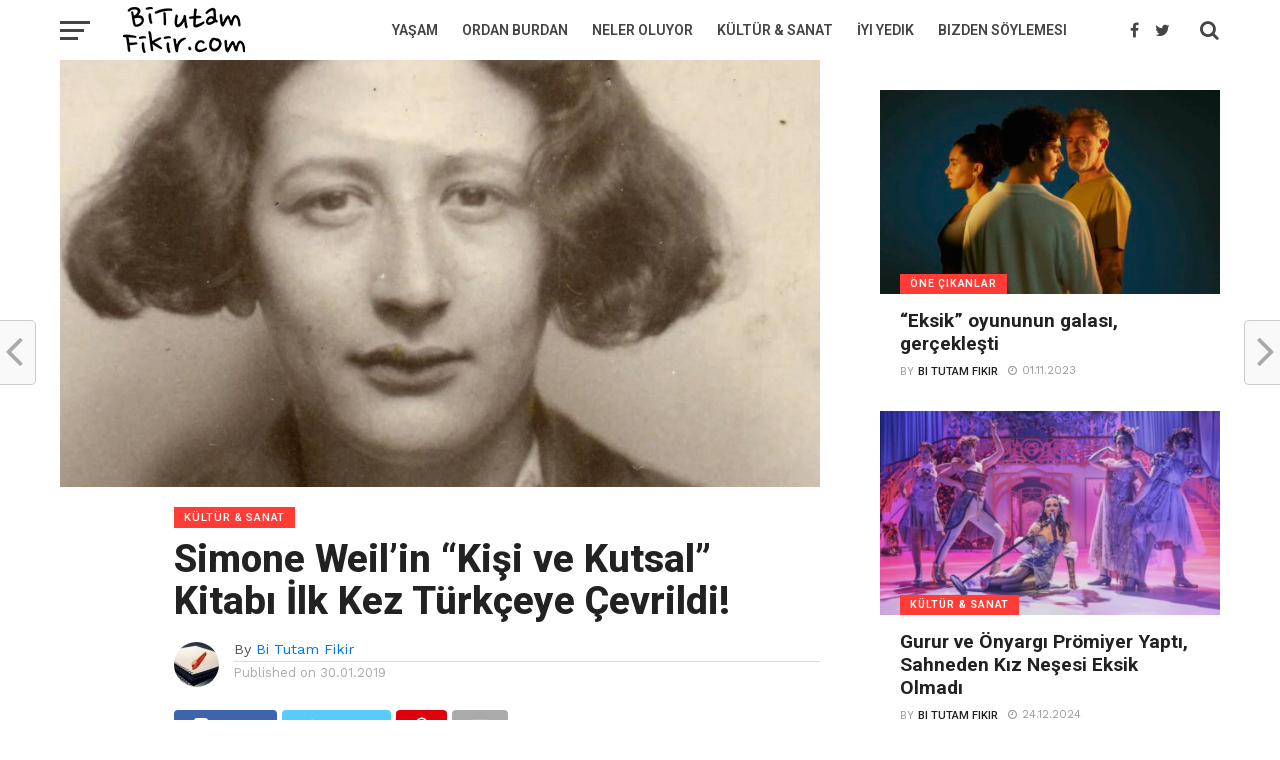

--- FILE ---
content_type: text/html; charset=UTF-8
request_url: https://www.bitutamfikir.com/simone-weilin-kisi-kutsal-kitabi-ilk-kez-turkceye-cevrildi/
body_size: 30916
content:
<!DOCTYPE html>
<html lang="en-US">

<head>
<meta name="google-site-verification" content="t1sbpwv6giG2a5RwxMkJaFnFP0YUaGQz3PAJzyzbSDU" />
<meta charset="UTF-8" >
<meta name="viewport" id="viewport" content="width=device-width, initial-scale=1.0, maximum-scale=1.0, minimum-scale=1.0, user-scalable=no" />
<link rel="shortcut icon" href="https://www.bitutamfikir.com/wp-content/uploads/bitutamfikircom-logo-5.png" /><link rel="pingback" href="https://www.bitutamfikir.com/xmlrpc.php" />
<meta property="og:image" content="https://www.bitutamfikir.com/wp-content/uploads/filozof-simone-weil-1000x562.jpg" />
<meta name="twitter:image" content="https://www.bitutamfikir.com/wp-content/uploads/filozof-simone-weil-1000x562.jpg" />
<meta property="og:type" content="article" />
<meta property="og:description" content="Fransız filozof Simone Weil “Kişi ve Kutsal”da hak kavramını odağına alıyor, kişinin fiziksel görünüşüne ve fikirlerine bakılmadan kutsal olduğunu belirtiyor. Weil, insanların yüreğinin derinliklerinde, maruz kalınan ve tanık olunan onca cürüme rağmen, ona kötülük değil de iyilik yapılacağına dair yenilmez bir beklenti bulunduğunu söylüyor: “Her insanda kutsal olan, her şeyden önce işte budur.” Bir insanda [&hellip;]" />
<meta name="twitter:card" content="summary">
<meta name="twitter:url" content="https://www.bitutamfikir.com/simone-weilin-kisi-kutsal-kitabi-ilk-kez-turkceye-cevrildi/">
<meta name="twitter:title" content="Simone Weil&#8217;in &#8220;Kişi ve Kutsal&#8221; Kitabı İlk Kez Türkçeye Çevrildi!">
<meta name="twitter:description" content="Fransız filozof Simone Weil “Kişi ve Kutsal”da hak kavramını odağına alıyor, kişinin fiziksel görünüşüne ve fikirlerine bakılmadan kutsal olduğunu belirtiyor. Weil, insanların yüreğinin derinliklerinde, maruz kalınan ve tanık olunan onca cürüme rağmen, ona kötülük değil de iyilik yapılacağına dair yenilmez bir beklenti bulunduğunu söylüyor: “Her insanda kutsal olan, her şeyden önce işte budur.” Bir insanda [&hellip;]">
<meta name='robots' content='index, follow, max-image-preview:large, max-snippet:-1, max-video-preview:-1' />

	<!-- This site is optimized with the Yoast SEO plugin v21.2 - https://yoast.com/wordpress/plugins/seo/ -->
	<title>Simone Weil&#039;in &quot;Kişi ve Kutsal&quot; Kitabı İlk Kez Türkçeye Çevrildi!</title>
	<meta name="description" content="Fransız filozof Simone Weil “Kişi ve Kutsal” kitabında kişinin fiziksel görünüşüne ve fikirlerine bakılmadan kutsal olduğunu belirtiyor." />
	<link rel="canonical" href="https://www.bitutamfikir.com/simone-weilin-kisi-kutsal-kitabi-ilk-kez-turkceye-cevrildi/" />
	<meta property="og:locale" content="en_US" />
	<meta property="og:type" content="article" />
	<meta property="og:title" content="Simone Weil&#039;in &quot;Kişi ve Kutsal&quot; Kitabı İlk Kez Türkçeye Çevrildi!" />
	<meta property="og:description" content="Fransız filozof Simone Weil “Kişi ve Kutsal” kitabında kişinin fiziksel görünüşüne ve fikirlerine bakılmadan kutsal olduğunu belirtiyor." />
	<meta property="og:url" content="https://www.bitutamfikir.com/simone-weilin-kisi-kutsal-kitabi-ilk-kez-turkceye-cevrildi/" />
	<meta property="og:site_name" content="Bi Tutam Fikrimiz Var" />
	<meta property="article:publisher" content="https://www.facebook.com/bitutamfikir/" />
	<meta property="article:author" content="https://www.facebook.com/Bitutamfikir-1837831273106912/" />
	<meta property="article:published_time" content="2019-01-30T11:46:07+00:00" />
	<meta property="article:modified_time" content="2019-01-30T11:46:13+00:00" />
	<meta property="og:image" content="https://www.bitutamfikir.com/wp-content/uploads/filozof-simone-weil.jpg" />
	<meta property="og:image:width" content="1000" />
	<meta property="og:image:height" content="562" />
	<meta property="og:image:type" content="image/jpeg" />
	<meta name="author" content="Bi Tutam Fikir" />
	<meta name="twitter:card" content="summary_large_image" />
	<meta name="twitter:creator" content="@birtutamfikir" />
	<meta name="twitter:site" content="@birtutamfikir" />
	<meta name="twitter:label1" content="Written by" />
	<meta name="twitter:data1" content="Bi Tutam Fikir" />
	<meta name="twitter:label2" content="Est. reading time" />
	<meta name="twitter:data2" content="3 minutes" />
	<script type="application/ld+json" class="yoast-schema-graph">{"@context":"https://schema.org","@graph":[{"@type":"Article","@id":"https://www.bitutamfikir.com/simone-weilin-kisi-kutsal-kitabi-ilk-kez-turkceye-cevrildi/#article","isPartOf":{"@id":"https://www.bitutamfikir.com/simone-weilin-kisi-kutsal-kitabi-ilk-kez-turkceye-cevrildi/"},"author":{"name":"Bi Tutam Fikir","@id":"https://www.bitutamfikir.com/#/schema/person/9b0d491c59d623b14f5396bd9fba563f"},"headline":"Simone Weil&#8217;in &#8220;Kişi ve Kutsal&#8221; Kitabı İlk Kez Türkçeye Çevrildi!","datePublished":"2019-01-30T11:46:07+00:00","dateModified":"2019-01-30T11:46:13+00:00","mainEntityOfPage":{"@id":"https://www.bitutamfikir.com/simone-weilin-kisi-kutsal-kitabi-ilk-kez-turkceye-cevrildi/"},"wordCount":704,"publisher":{"@id":"https://www.bitutamfikir.com/#organization"},"image":{"@id":"https://www.bitutamfikir.com/simone-weilin-kisi-kutsal-kitabi-ilk-kez-turkceye-cevrildi/#primaryimage"},"thumbnailUrl":"https://www.bitutamfikir.com/wp-content/uploads/filozof-simone-weil.jpg","keywords":["Kişi ve Kutsal","Simone Weil"],"articleSection":["Kültür &amp; Sanat"],"inLanguage":"en-US"},{"@type":"WebPage","@id":"https://www.bitutamfikir.com/simone-weilin-kisi-kutsal-kitabi-ilk-kez-turkceye-cevrildi/","url":"https://www.bitutamfikir.com/simone-weilin-kisi-kutsal-kitabi-ilk-kez-turkceye-cevrildi/","name":"Simone Weil'in \"Kişi ve Kutsal\" Kitabı İlk Kez Türkçeye Çevrildi!","isPartOf":{"@id":"https://www.bitutamfikir.com/#website"},"primaryImageOfPage":{"@id":"https://www.bitutamfikir.com/simone-weilin-kisi-kutsal-kitabi-ilk-kez-turkceye-cevrildi/#primaryimage"},"image":{"@id":"https://www.bitutamfikir.com/simone-weilin-kisi-kutsal-kitabi-ilk-kez-turkceye-cevrildi/#primaryimage"},"thumbnailUrl":"https://www.bitutamfikir.com/wp-content/uploads/filozof-simone-weil.jpg","datePublished":"2019-01-30T11:46:07+00:00","dateModified":"2019-01-30T11:46:13+00:00","description":"Fransız filozof Simone Weil “Kişi ve Kutsal” kitabında kişinin fiziksel görünüşüne ve fikirlerine bakılmadan kutsal olduğunu belirtiyor.","breadcrumb":{"@id":"https://www.bitutamfikir.com/simone-weilin-kisi-kutsal-kitabi-ilk-kez-turkceye-cevrildi/#breadcrumb"},"inLanguage":"en-US","potentialAction":[{"@type":"ReadAction","target":["https://www.bitutamfikir.com/simone-weilin-kisi-kutsal-kitabi-ilk-kez-turkceye-cevrildi/"]}]},{"@type":"ImageObject","inLanguage":"en-US","@id":"https://www.bitutamfikir.com/simone-weilin-kisi-kutsal-kitabi-ilk-kez-turkceye-cevrildi/#primaryimage","url":"https://www.bitutamfikir.com/wp-content/uploads/filozof-simone-weil.jpg","contentUrl":"https://www.bitutamfikir.com/wp-content/uploads/filozof-simone-weil.jpg","width":1000,"height":562},{"@type":"BreadcrumbList","@id":"https://www.bitutamfikir.com/simone-weilin-kisi-kutsal-kitabi-ilk-kez-turkceye-cevrildi/#breadcrumb","itemListElement":[{"@type":"ListItem","position":1,"name":"Ana sayfa","item":"https://www.bitutamfikir.com/"},{"@type":"ListItem","position":2,"name":"Bi Tutam Blog","item":"https://www.bitutamfikir.com/bi-tutam-blog/"},{"@type":"ListItem","position":3,"name":"Simone Weil&#8217;in &#8220;Kişi ve Kutsal&#8221; Kitabı İlk Kez Türkçeye Çevrildi!"}]},{"@type":"WebSite","@id":"https://www.bitutamfikir.com/#website","url":"https://www.bitutamfikir.com/","name":"Bi Tutam Fikrimiz Var","description":"","publisher":{"@id":"https://www.bitutamfikir.com/#organization"},"potentialAction":[{"@type":"SearchAction","target":{"@type":"EntryPoint","urlTemplate":"https://www.bitutamfikir.com/?s={search_term_string}"},"query-input":"required name=search_term_string"}],"inLanguage":"en-US"},{"@type":"Organization","@id":"https://www.bitutamfikir.com/#organization","name":"Bi Tutam Fikir","url":"https://www.bitutamfikir.com/","logo":{"@type":"ImageObject","inLanguage":"en-US","@id":"https://www.bitutamfikir.com/#/schema/logo/image/","url":"https://www.bitutamfikir.com/wp-content/uploads/bi-tutam-fikir-logo.png","contentUrl":"https://www.bitutamfikir.com/wp-content/uploads/bi-tutam-fikir-logo.png","width":250,"height":60,"caption":"Bi Tutam Fikir"},"image":{"@id":"https://www.bitutamfikir.com/#/schema/logo/image/"},"sameAs":["https://www.facebook.com/bitutamfikir/","https://twitter.com/birtutamfikir","https://www.instagram.com/bitutamfikir/"]},{"@type":"Person","@id":"https://www.bitutamfikir.com/#/schema/person/9b0d491c59d623b14f5396bd9fba563f","name":"Bi Tutam Fikir","image":{"@type":"ImageObject","inLanguage":"en-US","@id":"https://www.bitutamfikir.com/#/schema/person/image/","url":"https://secure.gravatar.com/avatar/7801e0867d6bc5637d5b6d70e8a10af2?s=96&d=mm&r=g","contentUrl":"https://secure.gravatar.com/avatar/7801e0867d6bc5637d5b6d70e8a10af2?s=96&d=mm&r=g","caption":"Bi Tutam Fikir"},"description":"Bi Tutam Fikir, söyleyecek sözleri olup bunları paylaşmak için bir araya gelen bir ekibin ürünü. Bir Tutam Fikir olarak sadece sevdiğimiz şeyleri paylaşıyoruz. Umarız tüm fikirlerimiz ve yazılarımız sizin için okuması keyifli anlara dönüşür.","sameAs":["http://www.bitutamfikir.com","https://www.facebook.com/Bitutamfikir-1837831273106912/","https://www.instagram.com/bitutamfikir/"],"url":"https://www.bitutamfikir.com/author/bitutamfikir/"}]}</script>
	<!-- / Yoast SEO plugin. -->


<link rel='dns-prefetch' href='//fonts.googleapis.com' />
<link rel="alternate" type="application/rss+xml" title="Bi Tutam Fikrimiz Var &raquo; Feed" href="https://www.bitutamfikir.com/feed/" />
<link rel="alternate" type="application/rss+xml" title="Bi Tutam Fikrimiz Var &raquo; Comments Feed" href="https://www.bitutamfikir.com/comments/feed/" />
<link rel="alternate" type="application/rss+xml" title="Bi Tutam Fikrimiz Var &raquo; Simone Weil&#8217;in &#8220;Kişi ve Kutsal&#8221; Kitabı İlk Kez Türkçeye Çevrildi! Comments Feed" href="https://www.bitutamfikir.com/simone-weilin-kisi-kutsal-kitabi-ilk-kez-turkceye-cevrildi/feed/" />
<script type="d2f8bb3c9184c4bbc8c6c021-text/javascript">
window._wpemojiSettings = {"baseUrl":"https:\/\/s.w.org\/images\/core\/emoji\/14.0.0\/72x72\/","ext":".png","svgUrl":"https:\/\/s.w.org\/images\/core\/emoji\/14.0.0\/svg\/","svgExt":".svg","source":{"concatemoji":"https:\/\/www.bitutamfikir.com\/wp-includes\/js\/wp-emoji-release.min.js?ver=6.3.1"}};
/*! This file is auto-generated */
!function(i,n){var o,s,e;function c(e){try{var t={supportTests:e,timestamp:(new Date).valueOf()};sessionStorage.setItem(o,JSON.stringify(t))}catch(e){}}function p(e,t,n){e.clearRect(0,0,e.canvas.width,e.canvas.height),e.fillText(t,0,0);var t=new Uint32Array(e.getImageData(0,0,e.canvas.width,e.canvas.height).data),r=(e.clearRect(0,0,e.canvas.width,e.canvas.height),e.fillText(n,0,0),new Uint32Array(e.getImageData(0,0,e.canvas.width,e.canvas.height).data));return t.every(function(e,t){return e===r[t]})}function u(e,t,n){switch(t){case"flag":return n(e,"\ud83c\udff3\ufe0f\u200d\u26a7\ufe0f","\ud83c\udff3\ufe0f\u200b\u26a7\ufe0f")?!1:!n(e,"\ud83c\uddfa\ud83c\uddf3","\ud83c\uddfa\u200b\ud83c\uddf3")&&!n(e,"\ud83c\udff4\udb40\udc67\udb40\udc62\udb40\udc65\udb40\udc6e\udb40\udc67\udb40\udc7f","\ud83c\udff4\u200b\udb40\udc67\u200b\udb40\udc62\u200b\udb40\udc65\u200b\udb40\udc6e\u200b\udb40\udc67\u200b\udb40\udc7f");case"emoji":return!n(e,"\ud83e\udef1\ud83c\udffb\u200d\ud83e\udef2\ud83c\udfff","\ud83e\udef1\ud83c\udffb\u200b\ud83e\udef2\ud83c\udfff")}return!1}function f(e,t,n){var r="undefined"!=typeof WorkerGlobalScope&&self instanceof WorkerGlobalScope?new OffscreenCanvas(300,150):i.createElement("canvas"),a=r.getContext("2d",{willReadFrequently:!0}),o=(a.textBaseline="top",a.font="600 32px Arial",{});return e.forEach(function(e){o[e]=t(a,e,n)}),o}function t(e){var t=i.createElement("script");t.src=e,t.defer=!0,i.head.appendChild(t)}"undefined"!=typeof Promise&&(o="wpEmojiSettingsSupports",s=["flag","emoji"],n.supports={everything:!0,everythingExceptFlag:!0},e=new Promise(function(e){i.addEventListener("DOMContentLoaded",e,{once:!0})}),new Promise(function(t){var n=function(){try{var e=JSON.parse(sessionStorage.getItem(o));if("object"==typeof e&&"number"==typeof e.timestamp&&(new Date).valueOf()<e.timestamp+604800&&"object"==typeof e.supportTests)return e.supportTests}catch(e){}return null}();if(!n){if("undefined"!=typeof Worker&&"undefined"!=typeof OffscreenCanvas&&"undefined"!=typeof URL&&URL.createObjectURL&&"undefined"!=typeof Blob)try{var e="postMessage("+f.toString()+"("+[JSON.stringify(s),u.toString(),p.toString()].join(",")+"));",r=new Blob([e],{type:"text/javascript"}),a=new Worker(URL.createObjectURL(r),{name:"wpTestEmojiSupports"});return void(a.onmessage=function(e){c(n=e.data),a.terminate(),t(n)})}catch(e){}c(n=f(s,u,p))}t(n)}).then(function(e){for(var t in e)n.supports[t]=e[t],n.supports.everything=n.supports.everything&&n.supports[t],"flag"!==t&&(n.supports.everythingExceptFlag=n.supports.everythingExceptFlag&&n.supports[t]);n.supports.everythingExceptFlag=n.supports.everythingExceptFlag&&!n.supports.flag,n.DOMReady=!1,n.readyCallback=function(){n.DOMReady=!0}}).then(function(){return e}).then(function(){var e;n.supports.everything||(n.readyCallback(),(e=n.source||{}).concatemoji?t(e.concatemoji):e.wpemoji&&e.twemoji&&(t(e.twemoji),t(e.wpemoji)))}))}((window,document),window._wpemojiSettings);
</script>
<style type="text/css">
img.wp-smiley,
img.emoji {
	display: inline !important;
	border: none !important;
	box-shadow: none !important;
	height: 1em !important;
	width: 1em !important;
	margin: 0 0.07em !important;
	vertical-align: -0.1em !important;
	background: none !important;
	padding: 0 !important;
}
</style>
	<link rel='stylesheet' id='sbi_styles-css' href='https://www.bitutamfikir.com/wp-content/plugins/instagram-feed/css/sbi-styles.min.css?ver=6.3.1' type='text/css' media='all' />
<link rel='stylesheet' id='wp-block-library-css' href='https://www.bitutamfikir.com/wp-includes/css/dist/block-library/style.min.css?ver=6.3.1' type='text/css' media='all' />
<style id='classic-theme-styles-inline-css' type='text/css'>
/*! This file is auto-generated */
.wp-block-button__link{color:#fff;background-color:#32373c;border-radius:9999px;box-shadow:none;text-decoration:none;padding:calc(.667em + 2px) calc(1.333em + 2px);font-size:1.125em}.wp-block-file__button{background:#32373c;color:#fff;text-decoration:none}
</style>
<style id='global-styles-inline-css' type='text/css'>
body{--wp--preset--color--black: #000000;--wp--preset--color--cyan-bluish-gray: #abb8c3;--wp--preset--color--white: #ffffff;--wp--preset--color--pale-pink: #f78da7;--wp--preset--color--vivid-red: #cf2e2e;--wp--preset--color--luminous-vivid-orange: #ff6900;--wp--preset--color--luminous-vivid-amber: #fcb900;--wp--preset--color--light-green-cyan: #7bdcb5;--wp--preset--color--vivid-green-cyan: #00d084;--wp--preset--color--pale-cyan-blue: #8ed1fc;--wp--preset--color--vivid-cyan-blue: #0693e3;--wp--preset--color--vivid-purple: #9b51e0;--wp--preset--gradient--vivid-cyan-blue-to-vivid-purple: linear-gradient(135deg,rgba(6,147,227,1) 0%,rgb(155,81,224) 100%);--wp--preset--gradient--light-green-cyan-to-vivid-green-cyan: linear-gradient(135deg,rgb(122,220,180) 0%,rgb(0,208,130) 100%);--wp--preset--gradient--luminous-vivid-amber-to-luminous-vivid-orange: linear-gradient(135deg,rgba(252,185,0,1) 0%,rgba(255,105,0,1) 100%);--wp--preset--gradient--luminous-vivid-orange-to-vivid-red: linear-gradient(135deg,rgba(255,105,0,1) 0%,rgb(207,46,46) 100%);--wp--preset--gradient--very-light-gray-to-cyan-bluish-gray: linear-gradient(135deg,rgb(238,238,238) 0%,rgb(169,184,195) 100%);--wp--preset--gradient--cool-to-warm-spectrum: linear-gradient(135deg,rgb(74,234,220) 0%,rgb(151,120,209) 20%,rgb(207,42,186) 40%,rgb(238,44,130) 60%,rgb(251,105,98) 80%,rgb(254,248,76) 100%);--wp--preset--gradient--blush-light-purple: linear-gradient(135deg,rgb(255,206,236) 0%,rgb(152,150,240) 100%);--wp--preset--gradient--blush-bordeaux: linear-gradient(135deg,rgb(254,205,165) 0%,rgb(254,45,45) 50%,rgb(107,0,62) 100%);--wp--preset--gradient--luminous-dusk: linear-gradient(135deg,rgb(255,203,112) 0%,rgb(199,81,192) 50%,rgb(65,88,208) 100%);--wp--preset--gradient--pale-ocean: linear-gradient(135deg,rgb(255,245,203) 0%,rgb(182,227,212) 50%,rgb(51,167,181) 100%);--wp--preset--gradient--electric-grass: linear-gradient(135deg,rgb(202,248,128) 0%,rgb(113,206,126) 100%);--wp--preset--gradient--midnight: linear-gradient(135deg,rgb(2,3,129) 0%,rgb(40,116,252) 100%);--wp--preset--font-size--small: 13px;--wp--preset--font-size--medium: 20px;--wp--preset--font-size--large: 36px;--wp--preset--font-size--x-large: 42px;--wp--preset--spacing--20: 0.44rem;--wp--preset--spacing--30: 0.67rem;--wp--preset--spacing--40: 1rem;--wp--preset--spacing--50: 1.5rem;--wp--preset--spacing--60: 2.25rem;--wp--preset--spacing--70: 3.38rem;--wp--preset--spacing--80: 5.06rem;--wp--preset--shadow--natural: 6px 6px 9px rgba(0, 0, 0, 0.2);--wp--preset--shadow--deep: 12px 12px 50px rgba(0, 0, 0, 0.4);--wp--preset--shadow--sharp: 6px 6px 0px rgba(0, 0, 0, 0.2);--wp--preset--shadow--outlined: 6px 6px 0px -3px rgba(255, 255, 255, 1), 6px 6px rgba(0, 0, 0, 1);--wp--preset--shadow--crisp: 6px 6px 0px rgba(0, 0, 0, 1);}:where(.is-layout-flex){gap: 0.5em;}:where(.is-layout-grid){gap: 0.5em;}body .is-layout-flow > .alignleft{float: left;margin-inline-start: 0;margin-inline-end: 2em;}body .is-layout-flow > .alignright{float: right;margin-inline-start: 2em;margin-inline-end: 0;}body .is-layout-flow > .aligncenter{margin-left: auto !important;margin-right: auto !important;}body .is-layout-constrained > .alignleft{float: left;margin-inline-start: 0;margin-inline-end: 2em;}body .is-layout-constrained > .alignright{float: right;margin-inline-start: 2em;margin-inline-end: 0;}body .is-layout-constrained > .aligncenter{margin-left: auto !important;margin-right: auto !important;}body .is-layout-constrained > :where(:not(.alignleft):not(.alignright):not(.alignfull)){max-width: var(--wp--style--global--content-size);margin-left: auto !important;margin-right: auto !important;}body .is-layout-constrained > .alignwide{max-width: var(--wp--style--global--wide-size);}body .is-layout-flex{display: flex;}body .is-layout-flex{flex-wrap: wrap;align-items: center;}body .is-layout-flex > *{margin: 0;}body .is-layout-grid{display: grid;}body .is-layout-grid > *{margin: 0;}:where(.wp-block-columns.is-layout-flex){gap: 2em;}:where(.wp-block-columns.is-layout-grid){gap: 2em;}:where(.wp-block-post-template.is-layout-flex){gap: 1.25em;}:where(.wp-block-post-template.is-layout-grid){gap: 1.25em;}.has-black-color{color: var(--wp--preset--color--black) !important;}.has-cyan-bluish-gray-color{color: var(--wp--preset--color--cyan-bluish-gray) !important;}.has-white-color{color: var(--wp--preset--color--white) !important;}.has-pale-pink-color{color: var(--wp--preset--color--pale-pink) !important;}.has-vivid-red-color{color: var(--wp--preset--color--vivid-red) !important;}.has-luminous-vivid-orange-color{color: var(--wp--preset--color--luminous-vivid-orange) !important;}.has-luminous-vivid-amber-color{color: var(--wp--preset--color--luminous-vivid-amber) !important;}.has-light-green-cyan-color{color: var(--wp--preset--color--light-green-cyan) !important;}.has-vivid-green-cyan-color{color: var(--wp--preset--color--vivid-green-cyan) !important;}.has-pale-cyan-blue-color{color: var(--wp--preset--color--pale-cyan-blue) !important;}.has-vivid-cyan-blue-color{color: var(--wp--preset--color--vivid-cyan-blue) !important;}.has-vivid-purple-color{color: var(--wp--preset--color--vivid-purple) !important;}.has-black-background-color{background-color: var(--wp--preset--color--black) !important;}.has-cyan-bluish-gray-background-color{background-color: var(--wp--preset--color--cyan-bluish-gray) !important;}.has-white-background-color{background-color: var(--wp--preset--color--white) !important;}.has-pale-pink-background-color{background-color: var(--wp--preset--color--pale-pink) !important;}.has-vivid-red-background-color{background-color: var(--wp--preset--color--vivid-red) !important;}.has-luminous-vivid-orange-background-color{background-color: var(--wp--preset--color--luminous-vivid-orange) !important;}.has-luminous-vivid-amber-background-color{background-color: var(--wp--preset--color--luminous-vivid-amber) !important;}.has-light-green-cyan-background-color{background-color: var(--wp--preset--color--light-green-cyan) !important;}.has-vivid-green-cyan-background-color{background-color: var(--wp--preset--color--vivid-green-cyan) !important;}.has-pale-cyan-blue-background-color{background-color: var(--wp--preset--color--pale-cyan-blue) !important;}.has-vivid-cyan-blue-background-color{background-color: var(--wp--preset--color--vivid-cyan-blue) !important;}.has-vivid-purple-background-color{background-color: var(--wp--preset--color--vivid-purple) !important;}.has-black-border-color{border-color: var(--wp--preset--color--black) !important;}.has-cyan-bluish-gray-border-color{border-color: var(--wp--preset--color--cyan-bluish-gray) !important;}.has-white-border-color{border-color: var(--wp--preset--color--white) !important;}.has-pale-pink-border-color{border-color: var(--wp--preset--color--pale-pink) !important;}.has-vivid-red-border-color{border-color: var(--wp--preset--color--vivid-red) !important;}.has-luminous-vivid-orange-border-color{border-color: var(--wp--preset--color--luminous-vivid-orange) !important;}.has-luminous-vivid-amber-border-color{border-color: var(--wp--preset--color--luminous-vivid-amber) !important;}.has-light-green-cyan-border-color{border-color: var(--wp--preset--color--light-green-cyan) !important;}.has-vivid-green-cyan-border-color{border-color: var(--wp--preset--color--vivid-green-cyan) !important;}.has-pale-cyan-blue-border-color{border-color: var(--wp--preset--color--pale-cyan-blue) !important;}.has-vivid-cyan-blue-border-color{border-color: var(--wp--preset--color--vivid-cyan-blue) !important;}.has-vivid-purple-border-color{border-color: var(--wp--preset--color--vivid-purple) !important;}.has-vivid-cyan-blue-to-vivid-purple-gradient-background{background: var(--wp--preset--gradient--vivid-cyan-blue-to-vivid-purple) !important;}.has-light-green-cyan-to-vivid-green-cyan-gradient-background{background: var(--wp--preset--gradient--light-green-cyan-to-vivid-green-cyan) !important;}.has-luminous-vivid-amber-to-luminous-vivid-orange-gradient-background{background: var(--wp--preset--gradient--luminous-vivid-amber-to-luminous-vivid-orange) !important;}.has-luminous-vivid-orange-to-vivid-red-gradient-background{background: var(--wp--preset--gradient--luminous-vivid-orange-to-vivid-red) !important;}.has-very-light-gray-to-cyan-bluish-gray-gradient-background{background: var(--wp--preset--gradient--very-light-gray-to-cyan-bluish-gray) !important;}.has-cool-to-warm-spectrum-gradient-background{background: var(--wp--preset--gradient--cool-to-warm-spectrum) !important;}.has-blush-light-purple-gradient-background{background: var(--wp--preset--gradient--blush-light-purple) !important;}.has-blush-bordeaux-gradient-background{background: var(--wp--preset--gradient--blush-bordeaux) !important;}.has-luminous-dusk-gradient-background{background: var(--wp--preset--gradient--luminous-dusk) !important;}.has-pale-ocean-gradient-background{background: var(--wp--preset--gradient--pale-ocean) !important;}.has-electric-grass-gradient-background{background: var(--wp--preset--gradient--electric-grass) !important;}.has-midnight-gradient-background{background: var(--wp--preset--gradient--midnight) !important;}.has-small-font-size{font-size: var(--wp--preset--font-size--small) !important;}.has-medium-font-size{font-size: var(--wp--preset--font-size--medium) !important;}.has-large-font-size{font-size: var(--wp--preset--font-size--large) !important;}.has-x-large-font-size{font-size: var(--wp--preset--font-size--x-large) !important;}
.wp-block-navigation a:where(:not(.wp-element-button)){color: inherit;}
:where(.wp-block-post-template.is-layout-flex){gap: 1.25em;}:where(.wp-block-post-template.is-layout-grid){gap: 1.25em;}
:where(.wp-block-columns.is-layout-flex){gap: 2em;}:where(.wp-block-columns.is-layout-grid){gap: 2em;}
.wp-block-pullquote{font-size: 1.5em;line-height: 1.6;}
</style>
<link rel='stylesheet' id='theiaPostSlider-css' href='https://www.bitutamfikir.com/wp-content/plugins/theia-post-slider/css/font-theme.css?ver=1.12.0' type='text/css' media='all' />
<link rel='stylesheet' id='theiaPostSlider-font-css' href='https://www.bitutamfikir.com/wp-content/plugins/theia-post-slider/fonts/style.css?ver=1.12.0' type='text/css' media='all' />
<link rel='stylesheet' id='mvp-custom-style-css' href='https://www.bitutamfikir.com/wp-content/themes/click-mag/style.css?ver=6.3.1' type='text/css' media='all' />
<style id='mvp-custom-style-inline-css' type='text/css'>


#mvp-wallpaper {
	background: url() no-repeat 50% 0;
	}

a,
a:visited,
.post-info-name a,
.woocommerce .woocommerce-breadcrumb a {
	color: #0077ee;
	}

a:hover,
nav.mvp-fly-nav-menu ul li a:hover,
.mvp-feat1-story-text h2:hover,
.mvp-feat2-sub-text h2:hover,
.mvp-feat3-text h2:hover,
.mvp-main-blog-text h2:hover,
.mvp-trend-widget-text h2:hover,
.mvp-related-text a:hover,
ul.mvp-post-soc-list li.mvp-post-soc-comm:hover,
span.mvp-author-box-soc:hover,
.woocommerce .woocommerce-breadcrumb a:hover,
h3.mvp-authors-list-head a:hover,
.mvp-authors-widget-wrap span.mvp-main-blog-cat:hover,
.mvp-wide-widget-text h2:hover,
.mvp-side-widget a:hover,
.mvp-blog-col-text h2:hover,
#mvp-nav-menu ul li ul.mvp-mega-list li a:hover {
	color: #ff3c36 !important;
	}

.mvp-fly-top:hover,
span.mvp-feat1-main-cat,
span.mvp-feat2-sub-cat,
span.mvp-feat3-cat,
span.mvp-blog-col-cat,
span.mvp-feat2-main-cat,
.mvp-trend-widget-img:after,
.mvp-feat-vid-but,
.mvp-feat-gal-but,
span.mvp-post-cat,
.mvp-prev-next-text a,
.mvp-prev-next-text a:visited,
.mvp-prev-next-text a:hover,
#mvp-comments-button a,
#mvp-comments-button span.mvp-comment-but-text,
a.mvp-inf-more-but:hover,
.mvp-side-widget .mvp-tag-cloud a:hover {
	background: #ff3c36;
	}

.mvp-fly-top:hover {
	border: 1px solid #ff3c36;
	}

h4.mvp-post-header {
	border-top: 1px solid #ff3c36;
	}

.woocommerce .widget_price_filter .ui-slider .ui-slider-range,
.woocommerce .widget_price_filter .ui-slider .ui-slider-handle,
.woocommerce span.onsale,
.woocommerce #respond input#submit.alt,
.woocommerce a.button.alt,
.woocommerce button.button.alt,
.woocommerce input.button.alt,
.woocommerce #respond input#submit.alt:hover,
.woocommerce a.button.alt:hover,
.woocommerce button.button.alt:hover,
.woocommerce input.button.alt:hover {
	background-color: #ff3c36;
	}

nav.mvp-fly-nav-menu ul li.menu-item-has-children:after,
span.mvp-blog-cat,
span.mvp-main-blog-cat,
h4.mvp-side-widget-head,
h4.mvp-post-bot-head,
#mvp-comments-button span.mvp-comment-but-text,
span.mvp-post-header,
.woocommerce .star-rating span:before {
	color: #ff3c36;
	}

#mvp-nav-wrap,
.mvp-main-nav-cont {
	background: #ffffff;
	}

#mvp-nav-menu ul li a,
span.mvp-nav-search-but,
span.mvp-nav-soc-but {
	color: #444444;
	}

.mvp-fly-but-wrap span,
.mvp-search-but-wrap span {
	background: #444444;
	}

#mvp-nav-menu ul li.menu-item-has-children ul.sub-menu li a:after,
#mvp-nav-menu ul li.menu-item-has-children ul.sub-menu li ul.sub-menu li a:after,
#mvp-nav-menu ul li.menu-item-has-children ul.sub-menu li ul.sub-menu li ul.sub-menu li a:after,
#mvp-nav-menu ul li.menu-item-has-children ul.mvp-mega-list li a:after,
#mvp-nav-menu ul li.menu-item-has-children a:after {
	border-color: #444444 transparent transparent transparent;
	}

#mvp-nav-menu ul li:hover a,
span.mvp-nav-search-but:hover,
span.mvp-nav-soc-but:hover {
	color: #fdacc8 !important;
	}

#mvp-nav-menu ul li.menu-item-has-children:hover a:after {
	border-color: #fdacc8 transparent transparent transparent !important;
	}

.mvp-feat1-story-text h2,
.mvp-feat2-sub-text h2,
.mvp-feat1-trend-text h2,
.mvp-feat3-text h2,
.mvp-blog-col-text h2,
.mvp-main-blog-text h2,
.mvp-trend-widget-text h2,
.mvp-wide-widget-text h2,
.mvp-related-text a {
	color: #222222;
	}

#mvp-content-main,
.rwp-summary,
.rwp-u-review__comment {
	font-family: 'Libre Baskerville', serif;
	}

#mvp-nav-menu ul li a,
nav.mvp-fly-nav-menu ul li a,
#mvp-foot-nav ul.menu li a {
	font-family: 'Roboto', sans-serif;
	}

.mvp-feat2-main-title h2,
h1.mvp-post-title,
#mvp-nav-soc-title h4 {
	font-family: 'Roboto', sans-serif;
	}

.mvp-feat1-story-text h2,
.mvp-feat2-sub-text h2,
.mvp-feat1-trend-text h2,
.mvp-feat3-text h2,
.mvp-blog-col-text h2,
.mvp-main-blog-text h2,
.mvp-trend-widget-text h2,
.mvp-wide-widget-text h2,
.mvp-related-text a,
.mvp-prev-next-text a,
.mvp-prev-next-text a:visited,
.mvp-prev-next-text a:hover,
#mvp-404 h1,
h1.mvp-author-top-head,
#mvp-nav-menu ul li ul.mvp-mega-list li a,
#mvp-content-main blockquote p,
#woo-content h1.page-title,
.woocommerce div.product .product_title,
.woocommerce ul.products li.product h3,
.mvp-authors-list-posts a,
.mvp-side-widget a {
	font-family: 'Roboto', sans-serif;
	}

span.mvp-feat1-main-cat,
span.mvp-feat2-sub-cat,
span.mvp-blog-col-cat,
span.mvp-blog-cat,
h4.mvp-main-blog-head,
h1.mvp-main-blog-head,
span.mvp-main-blog-cat,
h4.mvp-side-widget-head,
span.mvp-post-cat,
h4.mvp-post-bot-head,
span.mvp-post-header,
h1.mvp-arch-head,
h4.mvp-arch-head,
.woocommerce ul.product_list_widget span.product-title,
.woocommerce ul.product_list_widget li a,
.woocommerce #reviews #comments ol.commentlist li .comment-text p.meta,
.woocommerce .related h2,
.woocommerce div.product .woocommerce-tabs .panel h2,
.woocommerce div.product .product_title,
#mvp-content-main h1,
#mvp-content-main h2,
#mvp-content-main h3,
#mvp-content-main h4,
#mvp-content-main h5,
#mvp-content-main h6,
#woo-content h1.page-title,
.woocommerce .woocommerce-breadcrumb,
h3.mvp-authors-list-head a,
span.mvp-authors-list-post-head {
	font-family: 'Roboto', sans-serif;
	}

		

	#mvp-ad-rel-wrap {
		display: none;
		}
		

	#mvp-ad-rel-bot {
		padding-top: 10px;
		}
		

	#mvp-post-content-mid {
		margin-top: -150px;
		}
		

	.mvp-nav-links {
		display: none;
		}
		
</style>
<link rel='stylesheet' id='mvp-reset-css' href='https://www.bitutamfikir.com/wp-content/themes/click-mag/css/reset.css?ver=6.3.1' type='text/css' media='all' />
<link rel='stylesheet' id='fontawesome-css' href='https://www.bitutamfikir.com/wp-content/themes/click-mag/font-awesome/css/font-awesome.css?ver=6.3.1' type='text/css' media='all' />
<link rel='stylesheet' id='mvp-fonts-css' href='//fonts.googleapis.com/css?family=Oswald%3A300%2C400%2C700%7CMerriweather%3A300%2C400%2C700%2C900%7CQuicksand%3A400%7CLato%3A300%2C400%2C700%7CPassion+One%3A400%2C700%7CWork+Sans%3A200%2C300%2C400%2C500%2C600%2C700%2C800%2C900%7CMontserrat%3A400%2C700%7COpen+Sans+Condensed%3A300%2C700%7COpen+Sans%3A400%2C700%2C800%7CRoboto%3A100%2C200%2C300%2C400%2C500%2C600%2C700%2C800%2C900%7CRoboto%3A100%2C200%2C300%2C400%2C500%2C600%2C700%2C800%2C900%7CRoboto%3A100%2C200%2C300%2C400%2C400italic%2C500%2C600%2C700%2C700italic%2C800%2C900%7CLibre+Baskerville%3A100%2C200%2C300%2C400%2C400italic%2C500%2C600%2C700%2C700italic%2C800%2C900%7CRoboto%3A100%2C200%2C300%2C400%2C500%2C600%2C700%2C800%2C900%26subset%3Dlatin%2Clatin-ext&#038;ver=1.0.0' type='text/css' media='all' />
<link rel='stylesheet' id='mvp-media-queries-css' href='https://www.bitutamfikir.com/wp-content/themes/click-mag/css/media-queries.css?ver=6.3.1' type='text/css' media='all' />
<script type="d2f8bb3c9184c4bbc8c6c021-text/javascript" src='https://www.bitutamfikir.com/wp-includes/js/jquery/jquery.min.js?ver=3.7.0' id='jquery-core-js'></script>
<script type="d2f8bb3c9184c4bbc8c6c021-text/javascript" src='https://www.bitutamfikir.com/wp-includes/js/jquery/jquery-migrate.min.js?ver=3.4.1' id='jquery-migrate-js'></script>
<script type="d2f8bb3c9184c4bbc8c6c021-text/javascript" src='https://www.bitutamfikir.com/wp-content/plugins/theia-post-slider/js/balupton-history.js/jquery.history.js?ver=1.7.1' id='history.js-js'></script>
<script type="d2f8bb3c9184c4bbc8c6c021-text/javascript" src='https://www.bitutamfikir.com/wp-content/plugins/theia-post-slider/js/async.min.js?ver=14.09.2014' id='async.js-js'></script>
<script type="d2f8bb3c9184c4bbc8c6c021-text/javascript" src='https://www.bitutamfikir.com/wp-content/plugins/theia-post-slider/js/tps.js?ver=1.12.0' id='theiaPostSlider/theiaPostSlider.js-js'></script>
<script type="d2f8bb3c9184c4bbc8c6c021-text/javascript" src='https://www.bitutamfikir.com/wp-content/plugins/theia-post-slider/js/main.js?ver=1.12.0' id='theiaPostSlider/main.js-js'></script>
<script type="d2f8bb3c9184c4bbc8c6c021-text/javascript" src='https://www.bitutamfikir.com/wp-content/plugins/theia-post-slider/js/tps-transition-slide.js?ver=1.12.0' id='theiaPostSlider/transition.js-js'></script>
<link rel="https://api.w.org/" href="https://www.bitutamfikir.com/wp-json/" /><link rel="alternate" type="application/json" href="https://www.bitutamfikir.com/wp-json/wp/v2/posts/7160" /><link rel="EditURI" type="application/rsd+xml" title="RSD" href="https://www.bitutamfikir.com/xmlrpc.php?rsd" />
<meta name="generator" content="WordPress 6.3.1" />
<link rel='shortlink' href='https://www.bitutamfikir.com/?p=7160' />
<link rel="alternate" type="application/json+oembed" href="https://www.bitutamfikir.com/wp-json/oembed/1.0/embed?url=https%3A%2F%2Fwww.bitutamfikir.com%2Fsimone-weilin-kisi-kutsal-kitabi-ilk-kez-turkceye-cevrildi%2F" />
<link rel="alternate" type="text/xml+oembed" href="https://www.bitutamfikir.com/wp-json/oembed/1.0/embed?url=https%3A%2F%2Fwww.bitutamfikir.com%2Fsimone-weilin-kisi-kutsal-kitabi-ilk-kez-turkceye-cevrildi%2F&#038;format=xml" />
		<style>
			.theiaPostSlider_nav.fontTheme ._title,
			.theiaPostSlider_nav.fontTheme ._text {
				line-height: 28px;
			}

			.theiaPostSlider_nav.fontTheme ._button {
				color: #f08100;
			}

			.theiaPostSlider_nav.fontTheme ._button ._2 span {
				font-size: 28px;
				line-height: 28px;
			}

			.theiaPostSlider_nav.fontTheme ._button:hover,
			.theiaPostSlider_nav.fontTheme ._button:focus {
				color: #ffa338;
			}

			.theiaPostSlider_nav.fontTheme ._disabled {
				color: #777777 !important;
			}
		</style>
				<script type="d2f8bb3c9184c4bbc8c6c021-text/javascript">
			( function() {
				window.onpageshow = function( event ) {
					// Defined window.wpforms means that a form exists on a page.
					// If so and back/forward button has been clicked,
					// force reload a page to prevent the submit button state stuck.
					if ( typeof window.wpforms !== 'undefined' && event.persisted ) {
						window.location.reload();
					}
				};
			}() );
		</script>
		

<script type="d2f8bb3c9184c4bbc8c6c021-text/javascript">
  (function(i,s,o,g,r,a,m){i['GoogleAnalyticsObject']=r;i[r]=i[r]||function(){
  (i[r].q=i[r].q||[]).push(arguments)},i[r].l=1*new Date();a=s.createElement(o),
  m=s.getElementsByTagName(o)[0];a.async=1;a.src=g;m.parentNode.insertBefore(a,m)
  })(window,document,'script','//www.google-analytics.com/analytics.js','ga');

  ga('create', 'UA-89494433-1', 'auto');
  ga('send', 'pageview');

</script>

</head>
<body class="post-template-default single single-post postid-7160 single-format-standard theiaPostSlider_body">


	<div id="mvp-fly-wrap">
	<div id="mvp-fly-menu-top" class="left relative">
		<div class="mvp-fly-top-out left relative">
			<div class="mvp-fly-top-in">
				<div id="mvp-fly-logo" class="left relative">
											<a href="https://www.bitutamfikir.com/"><img src="https://www.bitutamfikir.com/wp-content/uploads/bitutamfikircom-logo-4.png" alt="Bi Tutam Fikrimiz Var" data-rjs="2" /></a>
									</div><!--mvp-fly-logo-->
			</div><!--mvp-fly-top-in-->
			<div class="mvp-fly-but-wrap mvp-fly-but-menu mvp-fly-but-click">
				<span></span>
				<span></span>
				<span></span>
				<span></span>
			</div><!--mvp-fly-but-wrap-->
		</div><!--mvp-fly-top-out-->
	</div><!--mvp-fly-menu-top-->
	<div id="mvp-fly-menu-wrap">
		<nav class="mvp-fly-nav-menu left relative">
			<div class="menu-footer-menu-container"><ul id="menu-footer-menu" class="menu"><li id="menu-item-1904" class="menu-item menu-item-type-taxonomy menu-item-object-category menu-item-1904"><a href="https://www.bitutamfikir.com/kategori/bizden-soylemesi/">Bizden Söylemesi</a></li>
<li id="menu-item-1905" class="menu-item menu-item-type-taxonomy menu-item-object-category menu-item-1905"><a href="https://www.bitutamfikir.com/kategori/ordan-burdan/">Ordan Burdan</a></li>
<li id="menu-item-1887" class="menu-item menu-item-type-taxonomy menu-item-object-category menu-item-1887"><a href="https://www.bitutamfikir.com/kategori/iyi-yedik/">İyi Yedik</a></li>
<li id="menu-item-1886" class="menu-item menu-item-type-taxonomy menu-item-object-category menu-item-1886"><a href="https://www.bitutamfikir.com/kategori/yasam/">Yaşam</a></li>
<li id="menu-item-1888" class="menu-item menu-item-type-taxonomy menu-item-object-category menu-item-1888"><a href="https://www.bitutamfikir.com/kategori/neler-oluyor/">Neler Oluyor</a></li>
<li id="menu-item-1889" class="menu-item menu-item-type-taxonomy menu-item-object-category current-post-ancestor current-menu-parent current-post-parent menu-item-has-children menu-item-1889"><a href="https://www.bitutamfikir.com/kategori/kultur-sanat/">Kültür &#038; Sanat</a>
<ul class="sub-menu">
	<li id="menu-item-5149" class="menu-item menu-item-type-taxonomy menu-item-object-category menu-item-5149"><a href="https://www.bitutamfikir.com/kategori/english/">News in English</a></li>
</ul>
</li>
<li id="menu-item-3110" class="menu-item menu-item-type-post_type menu-item-object-page menu-item-3110"><a href="https://www.bitutamfikir.com/iletisim/">İletişim</a></li>
</ul></div>		</nav>
	</div><!--mvp-fly-menu-wrap-->
	<div id="mvp-fly-soc-wrap">
		<span class="mvp-fly-soc-head">Connect with us</span>
		<ul class="mvp-fly-soc-list left relative">
							<li><a href="https://www.facebook.com/Bitutamfikir-1837831273106912/" target="_blank" class="fa fa-facebook-official fa-2"></a></li>
										<li><a href="https://twitter.com/birtutamfikir" target="_blank" class="fa fa-twitter fa-2"></a></li>
													<li><a href="https://www.instagram.com/bitutamfikir/" target="_blank" class="fa fa-instagram fa-2"></a></li>
																	</ul>
	</div><!--mvp-fly-soc-wrap-->
</div><!--mvp-fly-wrap-->		<div id="mvp-site" class="left relative">
		<header id="mvp-head-wrap" class="left relative">
			<div id="mvp-head-top" class="left relative">
												<div id="mvp-search-wrap">
					<div id="mvp-search-box">
						<form method="get" id="searchform" action="https://www.bitutamfikir.com/">
	<input type="text" name="s" id="s" value="Search" onfocus="if (!window.__cfRLUnblockHandlers) return false; if (this.value == &quot;Search&quot;) { this.value = &quot;&quot;; }" onblur="if (!window.__cfRLUnblockHandlers) return false; if (this.value == &quot;&quot;) { this.value = &quot;Search&quot;; }" data-cf-modified-d2f8bb3c9184c4bbc8c6c021-="" />
	<input type="hidden" id="searchsubmit" value="Search" />
</form>					</div><!--mvp-search-box-->
					<div class="mvp-search-but-wrap mvp-search-click">
						<span></span>
						<span></span>
					</div><!--mvp-search-but-wrap-->
				</div><!--mvp-search-wrap-->
			</div><!--mvp-head-top-->
			<div id="mvp-nav-wrap" class="left relative">
				<div class="mvp-main-boxed-wrap">
					<div class="mvp-main-out relative">
						<div class="mvp-main-in">
							<div class="mvp-main-nav-cont left relative">
				<div class="mvp-nav-left-out">
					<div class="mvp-fly-but-wrap mvp-fly-but-click left relative">
						<span></span>
						<span></span>
						<span></span>
						<span></span>
					</div><!--mvp-fly-but-wrap-->
					<div id="mvp-logo-nav" class="left relative" itemscope itemtype="//schema.org/Organization">
													<a itemprop="url" href="https://www.bitutamfikir.com/"><img itemprop="logo" src="https://www.bitutamfikir.com/wp-content/uploads/bitutamfikircom-logo-4.png" alt="Bi Tutam Fikrimiz Var" data-rjs="2" /></a>
																			<h2 class="mvp-logo-title">Bi Tutam Fikrimiz Var</h2>
											</div><!--mvp-logo-nav-->
					<div class="mvp-nav-left-in">
						<div id="mvp-nav-right-wrap" class="left">
							<div class="mvp-nav-right-out">
								<div class="mvp-nav-right-in">
									<div id="mvp-nav-main" class="left">
										<nav id="mvp-nav-menu">
											<div class="menu-main-menu-container"><ul id="menu-main-menu" class="menu"><li id="menu-item-1895" class="menu-item menu-item-type-taxonomy menu-item-object-category menu-item-1895"><a href="https://www.bitutamfikir.com/kategori/yasam/">Yaşam</a></li>
<li id="menu-item-1894" class="menu-item menu-item-type-taxonomy menu-item-object-category menu-item-1894"><a href="https://www.bitutamfikir.com/kategori/ordan-burdan/">Ordan Burdan</a></li>
<li id="menu-item-1893" class="menu-item menu-item-type-taxonomy menu-item-object-category menu-item-1893"><a href="https://www.bitutamfikir.com/kategori/neler-oluyor/">Neler Oluyor</a></li>
<li id="menu-item-1892" class="menu-item menu-item-type-taxonomy menu-item-object-category current-post-ancestor current-menu-parent current-post-parent menu-item-1892"><a href="https://www.bitutamfikir.com/kategori/kultur-sanat/">Kültür &#038; Sanat</a></li>
<li id="menu-item-1891" class="menu-item menu-item-type-taxonomy menu-item-object-category menu-item-1891"><a href="https://www.bitutamfikir.com/kategori/iyi-yedik/">İyi Yedik</a></li>
<li id="menu-item-1890" class="menu-item menu-item-type-taxonomy menu-item-object-category menu-item-1890"><a href="https://www.bitutamfikir.com/kategori/bizden-soylemesi/">Bizden Söylemesi</a></li>
<li id="menu-item-5152" class="menu-item menu-item-type-taxonomy menu-item-object-category menu-item-5152"><a href="https://www.bitutamfikir.com/kategori/english/">News In EnglIsh</a></li>
</ul></div>										</nav><!--mvp-nav-menu-->
									</div><!--mvp-nav-main-->
								</div><!--mvp-nav-right-in-->
								<div id="mvp-nav-right" class="relative">
									<div id="mvp-nav-soc" class="left relative">
																					<a href="https://www.facebook.com/Bitutamfikir-1837831273106912/" target="_blank"><span class="mvp-nav-soc-but fa fa-facebook fa-2"></span></a>
																															<a href="https://twitter.com/birtutamfikir" target="_blank"><span class="mvp-nav-soc-but fa fa-twitter fa-2"></span></a>
																			</div><!--mvp-nav-soc-->
									<span class="mvp-nav-search-but fa fa-search fa-2 mvp-search-click"></span>

								</div><!--mvp-nav-right-->
							</div><!--mvp-nav-right-out-->
						</div><!--mvp-nav-right-wrap-->
					</div><!--mvp-nav-left-in-->
				</div><!--mvp-nav-left-out-->
							</div><!--mvp-main-nav-cont-->
						</div><!--mvp-main-in-->
					</div><!--mvp-main-out-->
				</div><!--mvp-main-boxed-wrap-->
			</div><!--mvp-nav-wrap-->
															<div id="mvp-nav-soc-bar">
					<div class="mvp-main-out relative">
						<div class="mvp-main-in">
							<div id="mvp-nav-soc-cont" class="left relative">
								<div id="mvp-nav-soc-title" class="left">
									<h4>Simone Weil&#8217;in &#8220;Kişi ve Kutsal&#8221; Kitabı İlk Kez Türkçeye Çevrildi!</h4>
								</div><!--mvp-nav-soc-title-->
								<div id="mvp-nav-soc-list" class="left">
<ul class="mvp-post-soc-list left relative">
												<a href="#" onclick="if (!window.__cfRLUnblockHandlers) return false; window.open('//www.facebook.com/sharer.php?u=https://www.bitutamfikir.com/simone-weilin-kisi-kutsal-kitabi-ilk-kez-turkceye-cevrildi/&amp;t=Simone Weil&#8217;in &#8220;Kişi ve Kutsal&#8221; Kitabı İlk Kez Türkçeye Çevrildi!', 'facebookShare', 'width=626,height=436'); return false;" title="Share on Facebook" data-cf-modified-d2f8bb3c9184c4bbc8c6c021-="">
												<li class="mvp-post-soc-fb">
													<i class="fa fa-facebook-square fa-2" aria-hidden="true"></i><span class="mvp-post-soc-text">Share</span>
												</li>
												</a>
												<a href="#" onclick="if (!window.__cfRLUnblockHandlers) return false; window.open('//twitter.com/share?text=Simone Weil&#8217;in &#8220;Kişi ve Kutsal&#8221; Kitabı İlk Kez Türkçeye Çevrildi! -&amp;url=https://www.bitutamfikir.com/simone-weilin-kisi-kutsal-kitabi-ilk-kez-turkceye-cevrildi/', 'twitterShare', 'width=626,height=436'); return false;" title="Tweet This Post" data-cf-modified-d2f8bb3c9184c4bbc8c6c021-="">
												<li class="mvp-post-soc-twit">
													<i class="fa fa-twitter fa-2" aria-hidden="true"></i><span class="mvp-post-soc-text">Tweet</span>
												</li>
												</a>
												<a href="whatsapp://send?text=Simone Weil&#8217;in &#8220;Kişi ve Kutsal&#8221; Kitabı İlk Kez Türkçeye Çevrildi! https://www.bitutamfikir.com/simone-weilin-kisi-kutsal-kitabi-ilk-kez-turkceye-cevrildi/">
												<li class="mvp-post-soc-what">
													<i class="fa fa-whatsapp fa-2" aria-hidden="true"></i>
												</li>
												</a>
												<a href="#" onclick="if (!window.__cfRLUnblockHandlers) return false; window.open('//pinterest.com/pin/create/button/?url=https://www.bitutamfikir.com/simone-weilin-kisi-kutsal-kitabi-ilk-kez-turkceye-cevrildi/&amp;media=https://www.bitutamfikir.com/wp-content/uploads/filozof-simone-weil-1000x562.jpg&amp;description=Simone Weil&#8217;in &#8220;Kişi ve Kutsal&#8221; Kitabı İlk Kez Türkçeye Çevrildi!', 'pinterestShare', 'width=750,height=350'); return false;" title="Pin This Post" data-cf-modified-d2f8bb3c9184c4bbc8c6c021-="">
												<li class="mvp-post-soc-pin">
													<i class="fa fa-pinterest-p fa-2" aria-hidden="true"></i>
												</li>
												</a>
												<a href="/cdn-cgi/l/email-protection#[base64]">
												<li class="mvp-post-soc-email">
													<i class="fa fa-envelope-o fa-2" aria-hidden="true"></i>
												</li>
												</a>
											</ul>
								</div><!--mvp-nav-soc-list-->
							</div><!--mvp-nav-soc-cont-->
						</div><!--mvp-main-in-->
					</div><!--mvp-main-out-->
				</div><!--mvp-nav-soc-bar-->
													</header><!--mvp-head-wrap-->
		<div id="mvp-main-wrap" class="left relative">
			<div class="mvp-main-boxed-wrap">
				<div class="mvp-main-out relative">
					<div class="mvp-main-in">
						<div id="mvp-main-content-wrap" class="left relative">
<div id="mvp-post-area" class="post-7160 post type-post status-publish format-standard has-post-thumbnail hentry category-kultur-sanat tag-kisi-ve-kutsal tag-simone-weil">
	<div class="mvp-content-side-out relative">
		<div class="mvp-content-side-in">
			<div id="mvp-content-left-wrap" class="left relative">
						<article id="mvp-post-content-wrap" class="left relative" itemscope itemtype="http://schema.org/NewsArticle">
				<meta itemscope itemprop="mainEntityOfPage"  itemType="https://schema.org/WebPage" itemid="https://www.bitutamfikir.com/simone-weilin-kisi-kutsal-kitabi-ilk-kez-turkceye-cevrildi/"/>
																																																	<div id="mvp-post-feat-img" class="left relative" itemprop="image" itemscope itemtype="https://schema.org/ImageObject">
											<img width="1000" height="562" src="https://www.bitutamfikir.com/wp-content/uploads/filozof-simone-weil.jpg" class="attachment- size- wp-post-image" alt="" decoding="async" fetchpriority="high" srcset="https://www.bitutamfikir.com/wp-content/uploads/filozof-simone-weil.jpg 1000w, https://www.bitutamfikir.com/wp-content/uploads/filozof-simone-weil-768x432.jpg 768w" sizes="(max-width: 1000px) 100vw, 1000px" wpfc-lazyload-disable="true" />																						<meta itemprop="url" content="https://www.bitutamfikir.com/wp-content/uploads/filozof-simone-weil.jpg">
											<meta itemprop="width" content="1000">
											<meta itemprop="height" content="562">
										</div><!--mvp-post-feat-img-->
																																											<div id="mvp-post-content" class="left relative">
					<div class="mvp-post-content-out relative">
												<div class="mvp-post-content-in">
							<div id="mvp-post-content-mid" class="left relative">
																																								<header id="mvp-post-head" class="left relative">
																			<a class="mvp-post-cat-link" href="https://www.bitutamfikir.com/kategori/kultur-sanat/"><h3 class="mvp-post-cat left"><span class="mvp-post-cat left">Kültür &amp; Sanat</span></h3></a>
										<h1 class="mvp-post-title entry-title" itemprop="headline">Simone Weil&#8217;in &#8220;Kişi ve Kutsal&#8221; Kitabı İlk Kez Türkçeye Çevrildi!</h1>
																											<div id="mvp-post-info-wrap" class="left relative">
										<div id="mvp-post-info-top" class="left relative">
											<div class="mvp-post-info-out right relative">
												<div id="mvp-post-author-img" class="left relative">
													<img alt='' src='https://secure.gravatar.com/avatar/7801e0867d6bc5637d5b6d70e8a10af2?s=45&#038;d=mm&#038;r=g' srcset='https://secure.gravatar.com/avatar/7801e0867d6bc5637d5b6d70e8a10af2?s=90&#038;d=mm&#038;r=g 2x' class='avatar avatar-45 photo' height='45' width='45' loading='lazy' decoding='async'/>												</div><!--mvp-post-author-img-->
												<div class="mvp-post-info-in">
													<div id="mvp-post-author" class="left relative" itemprop="author" itemscope itemtype="https://schema.org/Person">
														<p>
															By															<p>
																<span class="author-name vcard fn author" itemprop="name">
																	<a href="https://www.bitutamfikir.com/author/bitutamfikir/" title="Posts by Bi Tutam Fikir" rel="author">Bi Tutam Fikir</a>		
																</span> 
																
															</p>
														</p>
													</div><!--mvp-post-author-->
													<div id="mvp-post-date" class="left relative">
														<span class="post-info-text">Published on</span> <span class="post-date updated"><time class="post-date updated" itemprop="datePublished" datetime="2019-01-30">30.01.2019</time></span>
														<meta itemprop="dateModified" content="2019-01-30"/>
													</div><!--mvp-post-date-->
												</div><!--mvp-post-info-in-->
											</div><!--mvp-post-info-out-->
										</div><!--mvp-post-info-top-->
																				<div id="mvp-post-info-bot" class="right relative">
											<ul class="mvp-post-soc-list left relative">
												<a href="#" onclick="if (!window.__cfRLUnblockHandlers) return false; window.open('http://www.facebook.com/sharer.php?u=https://www.bitutamfikir.com/simone-weilin-kisi-kutsal-kitabi-ilk-kez-turkceye-cevrildi/&amp;t=Simone Weil&#8217;in &#8220;Kişi ve Kutsal&#8221; Kitabı İlk Kez Türkçeye Çevrildi!', 'facebookShare', 'width=626,height=436'); return false;" title="Share on Facebook" data-cf-modified-d2f8bb3c9184c4bbc8c6c021-="">
												<li class="mvp-post-soc-fb">
													<i class="fa fa-facebook-square fa-2" aria-hidden="true"></i><span class="mvp-post-soc-text">Share</span>
												</li>
												</a>
												<a href="#" onclick="if (!window.__cfRLUnblockHandlers) return false; window.open('http://twitter.com/share?text=Simone Weil&#8217;in &#8220;Kişi ve Kutsal&#8221; Kitabı İlk Kez Türkçeye Çevrildi! -&amp;url=https://www.bitutamfikir.com/simone-weilin-kisi-kutsal-kitabi-ilk-kez-turkceye-cevrildi/', 'twitterShare', 'width=626,height=436'); return false;" title="Tweet This Post" data-cf-modified-d2f8bb3c9184c4bbc8c6c021-="">
												<li class="mvp-post-soc-twit">
													<i class="fa fa-twitter fa-2" aria-hidden="true"></i><span class="mvp-post-soc-text">Tweet</span>
												</li>
												</a>
												<a href="whatsapp://send?text=Simone Weil&#8217;in &#8220;Kişi ve Kutsal&#8221; Kitabı İlk Kez Türkçeye Çevrildi! https://www.bitutamfikir.com/simone-weilin-kisi-kutsal-kitabi-ilk-kez-turkceye-cevrildi/">
												<li class="mvp-post-soc-what">
													<i class="fa fa-whatsapp fa-2" aria-hidden="true"></i>
												</li>
												</a>
												<a href="#" onclick="if (!window.__cfRLUnblockHandlers) return false; window.open('http://pinterest.com/pin/create/button/?url=https://www.bitutamfikir.com/simone-weilin-kisi-kutsal-kitabi-ilk-kez-turkceye-cevrildi/&amp;media=https://www.bitutamfikir.com/wp-content/uploads/filozof-simone-weil-1000x562.jpg&amp;description=Simone Weil&#8217;in &#8220;Kişi ve Kutsal&#8221; Kitabı İlk Kez Türkçeye Çevrildi!', 'pinterestShare', 'width=750,height=350'); return false;" title="Pin This Post" data-cf-modified-d2f8bb3c9184c4bbc8c6c021-="">
												<li class="mvp-post-soc-pin">
													<i class="fa fa-pinterest-p fa-2" aria-hidden="true"></i>
												</li>
												</a>
												<a href="/cdn-cgi/l/email-protection#[base64]">
												<li class="mvp-post-soc-email">
													<i class="fa fa-envelope-o fa-2" aria-hidden="true"></i>
												</li>
												</a>
																							</ul>
										</div><!--mvp-post-info-bot-->
																			</div><!--mvp-post-info-wrap-->
								</header>
								<section id="mvp-content-main" itemprop="articleBody" class="post-7160 post type-post status-publish format-standard has-post-thumbnail hentry category-kultur-sanat tag-kisi-ve-kutsal tag-simone-weil">
									<div id="tps_slideContainer_7160" class="theiaPostSlider_slides"><div class="theiaPostSlider_preloadedSlide">

<p>Fransız filozof Simone Weil “Kişi ve Kutsal”da hak kavramını odağına alıyor, kişinin fiziksel görünüşüne ve fikirlerine bakılmadan kutsal olduğunu belirtiyor. Weil, insanların yüreğinin derinliklerinde, maruz kalınan ve tanık olunan onca cürüme rağmen, ona kötülük değil de iyilik yapılacağına dair yenilmez bir beklenti bulunduğunu söylüyor: “Her insanda kutsal olan, her şeyden önce işte budur.”</p>
<p>Bir insanda kişiliği, farklılığı ve görünüşü hariç her şey kutsal ve kutsallık saf iyilikten geçiyor… VakıfBank Kültür Yayınları’ndan (VBKY) çıkan “Kişi ve Kutsal” isimli kitapta bu düşünceyi geliştiren Fransız yazar Simone Weil, 20’nci yüzyılın en genç filozofları arasında anılıyor. 1942’de işgal altındaki Fransız toplumunun acıları karşısında ölüm orucuna başlayan Weil, bir sonraki sene tüberkülozdan yaşamını yitiriyor; hayatını kaybetmesinin ardından yayınlanan eserleriyle ölümsüzleşiyor. Weil’in yaşamının son yılında Londra’da kaleme aldığı, Türkçe’de ilk kez yayımlanan “Kişi ve Kutsal” da böyle bir eser. Yazarın düşünce dünyasının, deneme türündeki bu kitapla enine boyuna aktarıldığını söylemek mümkün.</p>
<p><img wpfc-lazyload-disable="true" decoding="async" class="alignnone size-full wp-image-7162" src="https://www.bitutamfikir.com/wp-content/uploads/kisi-ve-kutsal.jpg" alt="" width="1000" height="1569" srcset="https://www.bitutamfikir.com/wp-content/uploads/kisi-ve-kutsal.jpg 1000w, https://www.bitutamfikir.com/wp-content/uploads/kisi-ve-kutsal-768x1205.jpg 768w" sizes="(max-width: 1000px) 100vw, 1000px" /></p>
<h3>Kişiliğiniz beni ilgilendirmiyor</h3>
<p>Weil, “Beni ilgilendirmiyorsunuz” cümlesinin, bir insanın gaddarlık yapmadan ve adaleti yaralamadan başka bir insana yöneltemeyeceğini belirterek başladığı kitabında,“Kişiliğiniz beni ilgilendirmiyor” cümlesinin ise yakın dostlar arasında sevgi dolu bir sohbette, o dostluktaki en hassas noktayı incitmeksizin kullanılabileceğinin altını çiziyor. Weil şöyle devam ediyor: “Aynı şekilde, biri kendini küçük düşürmeden şunu söyleyebilir: ‘Benim kişiliğim önemli değil’ ama ‘Ben önemli değilim’ diyemez. Kişiselcilik diye bilinen modern düşünce akımının söz dağarcığının hatalı olduğunun bir kanıtı bu.”</p>
<p><img wpfc-lazyload-disable="true" decoding="async" class="alignnone size-full wp-image-7163" src="https://www.bitutamfikir.com/wp-content/uploads/simone-weil.jpg" alt="" width="1000" height="1570" srcset="https://www.bitutamfikir.com/wp-content/uploads/simone-weil.jpg 1000w, https://www.bitutamfikir.com/wp-content/uploads/simone-weil-768x1206.jpg 768w" sizes="(max-width: 1000px) 100vw, 1000px" /></p>
<h3>Asla zarar veremem</h3>
<p>Kitapta kişi kavramının koşulsuz eleştirisini yapan Weil, öncelikle kişiyi kutsaldan radikal biçimde ayırıyor: “İşte sokaktan geçen biri; uzun kolları, mavi gözleri, bihaber olduğum ama belki de basmakalıp düşüncelerin geçtiği bir zihni var. Onda benim için kutsal olan ne kişiliği ne de insani kişilik. Kutsal olan kendisidir. Onun tamamı. Kollar, gözler, düşünceler, her şey.” Weil kutsal olana, yaşanılan tüm olumsuzluklara rağmen, karşı taraftan beklenen iyilikle ulaşılabileceğini ifade ediyor: “Bebeklikten mezara kadar, her insan evladının yüreğinin derinliklerinde, işlenen, maruz kalınan ve tanık olunan onca cürümün deneyimine rağmen, ona kötülük değil de iyilik yapılacağına dair yenilmez bir beklenti vardır. Her insanda kutsal olan, her şeyden önce işte budur. İyi, kutsal olanın tek kaynağıdır. İyiden ve iyiye dair olandan başka kutsal yoktur.”</p>
<h3>Hak, kuvvete göre değişir</h3>
<p>Kitapta, hak ve kişilik kavramlarının yetersiz olduğunu dile getiren ve bunu geliştirdiği düşüncenin temeline yerleştiren Weil, bunların insan hakları teorisinde kötü bir şekilde birleştiğini söylüyor. Çünkü Weil’e göre, hak/hukuk kavramı yalnızca ‘bölmeye, değiş tokuşa ve niceliğe’ değil, her şeyden önce kuvvete bağlı olarak güncelliğini koruyor. Hakkın yalnızca talep tonuyla savunulduğunu belirten Weil, “Dünyaya 1789’da tanıtılan hak kavramı, özündeki yetersizlikten dolayı, ona atfedilen işlevi yerine getirmekten acizdi. İnsani kişilik haklarından bahsederken yetersiz iki kavramı bir araya getirmek bizi pek uzağa götürmez” sözlerini kaydediyor.</p>
<p>“Kişi ve Kutsal”, hak kavramı ekseninde kişiyi kutsal kavramından ayıran, her insanda kutsal sayılanın, tüm kötülüklere rağmen karşıdan beklenen iyilik olduğunu vurgulayan felsefi bir deneme.</p>

</div></div><div class="theiaPostSlider_footer _footer"></div><p><!-- END THEIA POST SLIDER --></p>
<div data-theiaPostSlider-sliderOptions='{&quot;slideContainer&quot;:&quot;#tps_slideContainer_7160&quot;,&quot;nav&quot;:[&quot;.theiaPostSlider_nav&quot;],&quot;navText&quot;:&quot;%{currentSlide} - %{totalSlides}&quot;,&quot;helperText&quot;:&quot;&amp;leftarrow; &amp;rightarrow; Ok tu\u015flar\u0131n\u0131 kullanarak gezebilirsiniz.&quot;,&quot;defaultSlide&quot;:0,&quot;transitionEffect&quot;:&quot;slide&quot;,&quot;transitionSpeed&quot;:400,&quot;keyboardShortcuts&quot;:true,&quot;scrollAfterRefresh&quot;:true,&quot;numberOfSlides&quot;:1,&quot;slides&quot;:[],&quot;useSlideSources&quot;:true,&quot;themeType&quot;:&quot;font&quot;,&quot;prevText&quot;:&quot;Geri&quot;,&quot;nextText&quot;:&quot;\u0130leri&quot;,&quot;buttonWidth&quot;:&quot;0&quot;,&quot;buttonWidth_post&quot;:&quot;0&quot;,&quot;postUrl&quot;:&quot;https:\/\/www.bitutamfikir.com\/simone-weilin-kisi-kutsal-kitabi-ilk-kez-turkceye-cevrildi\/&quot;,&quot;postId&quot;:7160,&quot;refreshAds&quot;:false,&quot;refreshAdsEveryNSlides&quot;:1,&quot;adRefreshingMechanism&quot;:&quot;javascript&quot;,&quot;ajaxUrl&quot;:&quot;https:\/\/www.bitutamfikir.com\/wp-admin\/admin-ajax.php&quot;,&quot;loopSlides&quot;:false,&quot;scrollTopOffset&quot;:&quot;0&quot;,&quot;hideNavigationOnFirstSlide&quot;:false,&quot;isRtl&quot;:false,&quot;excludedWords&quot;:[&quot;&quot;],&quot;prevFontIcon&quot;:&quot;&lt;span aria-hidden=\&quot;true\&quot; class=\&quot;tps-icon-arrow-left02\&quot;&gt;&lt;\/span&gt;&quot;,&quot;nextFontIcon&quot;:&quot;&lt;span aria-hidden=\&quot;true\&quot; class=\&quot;tps-icon-arrow-right02\&quot;&gt;&lt;\/span&gt;&quot;}' 
					 data-theiaPostSlider-onChangeSlide='&quot;&quot;'></div>																										</section><!--mvp-content-main-->
								<div id="mvp-ad-rel-wrap">
									<div id="mvp-ad-rel-top" class="left relative">
										<span class="mvp-ad-rel-but mvp-ad-rel-click">Continue Reading</span>
									</div><!--mvp-ad-rel-top-->
									<div id="mvp-ad-rel-bot" class="left relative">
										<div class="mvp-ad-rel-out right relative">
																						<div class="mvp-ad-rel-in">
																							</div><!--mvp-ad-rel-in-->
										</div><!--mvp-ad-rel-out-->
									</div><!--mvp-ad-rel-bot-->
								</div><!--mvp-ad-rel-wrap-->
								<div class="mvp-post-tags">
									<span class="mvp-post-tags-header">Related Topics:</span><span itemprop="keywords"><a href="https://www.bitutamfikir.com/etiket/kisi-ve-kutsal/" rel="tag">Kişi ve Kutsal</a>, <a href="https://www.bitutamfikir.com/etiket/simone-weil/" rel="tag">Simone Weil</a></span>
								</div><!--mvp-post-tags-->
								<div class="posts-nav-link">
																	</div><!--posts-nav-link-->
								<!--clear --><div style="clear: both;"></div>
																	<div id="mvp-author-box-wrap" class="left relative">
										<div class="mvp-author-box-out right relative">
											<div id="mvp-author-box-img" class="left relative">
												<img alt='' src='https://secure.gravatar.com/avatar/7801e0867d6bc5637d5b6d70e8a10af2?s=100&#038;d=mm&#038;r=g' srcset='https://secure.gravatar.com/avatar/7801e0867d6bc5637d5b6d70e8a10af2?s=200&#038;d=mm&#038;r=g 2x' class='avatar avatar-100 photo' height='100' width='100' loading='lazy' decoding='async'/>											</div><!--mvp-author-box-img-->
											<div class="mvp-author-box-in">
												<div id="mvp-author-box-text" class="left relative">
													<span class="mvp-author-box-name left relative"><a href="https://www.bitutamfikir.com/author/bitutamfikir/" title="Posts by Bi Tutam Fikir" rel="author">Bi Tutam Fikir</a></span>
													<p>Bi Tutam Fikir, söyleyecek sözleri olup bunları paylaşmak için bir araya gelen bir ekibin ürünü. Bir Tutam Fikir olarak sadece sevdiğimiz şeyleri paylaşıyoruz. Umarız tüm fikirlerimiz ve yazılarımız sizin için okuması keyifli anlara dönüşür.</p>
									<div id="mvp-author-box-soc-wrap" class="left relative">
																					<a href="/cdn-cgi/l/email-protection#54363d2021203539323d3f3d26383126143339353d387a373b39"><span class="mvp-author-box-soc fa fa-envelope-square fa-2"></span></a>
																															<a href="https://www.facebook.com/Bitutamfikir-1837831273106912/" alt="Facebook" target="_blank"><span class="mvp-author-box-soc fa fa-facebook-square fa-2"></span></a>
																																																													<a href="https://www.instagram.com/bitutamfikir/" alt="Instagram" target="_blank"><span class="mvp-author-box-soc fa fa-instagram fa-2"></span></a>
																													</div><!--mvp-author-box-soc-wrap-->
												</div><!--mvp-author-box-text-->
											</div><!--mvp-author-box-in-->
										</div><!--mvp-author-box-out-->
									</div><!--mvp-author-box-wrap-->
																<div class="mvp-org-wrap" itemprop="publisher" itemscope itemtype="https://schema.org/Organization">
									<div class="mvp-org-logo" itemprop="logo" itemscope itemtype="https://schema.org/ImageObject">
																					<img src="https://www.bitutamfikir.com/wp-content/uploads/bitutamfikircom-logo-3.png"/>
											<meta itemprop="url" content="https://www.bitutamfikir.com/wp-content/uploads/bitutamfikircom-logo-3.png">
																			</div><!--mvp-org-logo-->
									<meta itemprop="name" content="Bi Tutam Fikrimiz Var">
								</div><!--mvp-org-wrap-->
															</div><!--mvp-post-content-mid-->
						</div><!--mvp-post-content-in-->
					</div><!--mvp-post-content-out-->
				</div><!--mvp-post-content-->
			</article><!--mvp-post-content-wrap-->
												<div id="mvp-post-bot-wrap" class="left relative">
				<h4 class="mvp-post-bot-head left">More in Kültür &amp; Sanat</h4>
				<section class="mvp-main-blog-wrap left relative">
					<ul class="mvp-main-blog-story left relative">
											<li>
						<div class="mvp-main-blog-out relative">
							<a href="https://www.bitutamfikir.com/gurur-ve-onyargi-promiyer-yapti-sahneden-kiz-nesesi-eksik-olmadi/" rel="bookmark">
							<div class="mvp-main-blog-img left relative">
																	<img width="400" height="240" src="https://www.bitutamfikir.com/wp-content/uploads/GururVeOnyargiGibiBirSey_UniqIstanbul_22_12_2024_65-400x240.jpg" class="mvp-reg-img wp-post-image" alt="" decoding="async" loading="lazy" srcset="https://www.bitutamfikir.com/wp-content/uploads/GururVeOnyargiGibiBirSey_UniqIstanbul_22_12_2024_65-400x240.jpg 400w, https://www.bitutamfikir.com/wp-content/uploads/GururVeOnyargiGibiBirSey_UniqIstanbul_22_12_2024_65-1000x600.jpg 1000w" sizes="(max-width: 400px) 100vw, 400px" wpfc-lazyload-disable="true" />									<img width="100" height="100" src="https://www.bitutamfikir.com/wp-content/uploads/GururVeOnyargiGibiBirSey_UniqIstanbul_22_12_2024_65-100x100.jpg" class="mvp-mob-img wp-post-image" alt="" decoding="async" loading="lazy" />																							</div><!--mvp-main-blog-img-->
							</a>
							<div class="mvp-main-blog-in">
								<div class="mvp-main-blog-text left relative">
									<h3 class="mvp-main-blog-cat left"><span class="mvp-main-blog-cat left">Kültür &amp; Sanat</span></h3>
									<a href="https://www.bitutamfikir.com/gurur-ve-onyargi-promiyer-yapti-sahneden-kiz-nesesi-eksik-olmadi/" rel="bookmark"><h2>Gurur ve Önyargı Prömiyer Yaptı, Sahneden Kız Neşesi Eksik Olmadı</h2></a>
									<div class="mvp-feat1-info">
										<span class="mvp-blog-author">By <a href="https://www.bitutamfikir.com/author/bitutamfikir/" title="Posts by Bi Tutam Fikir" rel="author">Bi Tutam Fikir</a></span><span class="mvp-blog-date"><i class="fa fa-clock-o"></i><time class="mvp-blog-time">24.12.2024</time></span>
									</div><!--mvp-feat1-info-->
									<p>BKM ve DOT, yeni yıla sayılı günler kala, -doğumunun 250. yılında- Jane Austen&#8217;ın 1813 tarihli Gurur...</p>
									<div class="mvp-story-share-wrap">
										<span class="mvp-story-share-but fa fa-share fa-2"></span>
										<div class="mvp-story-share-cont">
											<a href="#" onclick="if (!window.__cfRLUnblockHandlers) return false; window.open('http://www.facebook.com/sharer.php?u=https://www.bitutamfikir.com/gurur-ve-onyargi-promiyer-yapti-sahneden-kiz-nesesi-eksik-olmadi/&t=Gurur ve Önyargı Prömiyer Yaptı, Sahneden Kız Neşesi Eksik Olmadı', 'facebookShare', 'width=626,height=436'); return false;" title="Share on Facebook" data-cf-modified-d2f8bb3c9184c4bbc8c6c021-=""><span class="mvp-story-share-fb fa fa-facebook fa-2"></span></a>
											<a href="#" onclick="if (!window.__cfRLUnblockHandlers) return false; window.open('http://twitter.com/share?text=Gurur ve Önyargı Prömiyer Yaptı, Sahneden Kız Neşesi Eksik Olmadı -&url=https://www.bitutamfikir.com/gurur-ve-onyargi-promiyer-yapti-sahneden-kiz-nesesi-eksik-olmadi/', 'twitterShare', 'width=626,height=436'); return false;" title="Tweet This Post" data-cf-modified-d2f8bb3c9184c4bbc8c6c021-=""><span class="mvp-story-share-twit fa fa-twitter fa-2"></span></a>
											<a href="#" onclick="if (!window.__cfRLUnblockHandlers) return false; window.open('http://pinterest.com/pin/create/button/?url=https://www.bitutamfikir.com/gurur-ve-onyargi-promiyer-yapti-sahneden-kiz-nesesi-eksik-olmadi/&amp;media=https://www.bitutamfikir.com/wp-content/uploads/GururVeOnyargiGibiBirSey_UniqIstanbul_22_12_2024_65.jpg&amp;description=Gurur ve Önyargı Prömiyer Yaptı, Sahneden Kız Neşesi Eksik Olmadı', 'pinterestShare', 'width=750,height=350'); return false;" title="Pin This Post" data-cf-modified-d2f8bb3c9184c4bbc8c6c021-=""><span class="mvp-story-share-pin fa fa-pinterest-p fa-2"></span></a>
										</div><!--mvp-story-share-cont-->
									</div><!--mvp-story-share-wrap-->
								</div><!--mvp-main-blog-text-->
							</div><!--mvp-main-blog-in-->
						</div><!--mvp-main-blog-out-->
					</li>
											<li>
						<div class="mvp-main-blog-out relative">
							<a href="https://www.bitutamfikir.com/kucuk-prens-80-yasinda-sahnede/" rel="bookmark">
							<div class="mvp-main-blog-img left relative">
																	<img width="400" height="240" src="https://www.bitutamfikir.com/wp-content/uploads/kucuk-prens-ekibi-400x240.jpg" class="mvp-reg-img wp-post-image" alt="" decoding="async" loading="lazy" srcset="https://www.bitutamfikir.com/wp-content/uploads/kucuk-prens-ekibi-400x240.jpg 400w, https://www.bitutamfikir.com/wp-content/uploads/kucuk-prens-ekibi-1000x600.jpg 1000w" sizes="(max-width: 400px) 100vw, 400px" wpfc-lazyload-disable="true" />									<img width="100" height="100" src="https://www.bitutamfikir.com/wp-content/uploads/kucuk-prens-ekibi-100x100.jpg" class="mvp-mob-img wp-post-image" alt="" decoding="async" loading="lazy" />																							</div><!--mvp-main-blog-img-->
							</a>
							<div class="mvp-main-blog-in">
								<div class="mvp-main-blog-text left relative">
									<h3 class="mvp-main-blog-cat left"><span class="mvp-main-blog-cat left">Kültür &amp; Sanat</span></h3>
									<a href="https://www.bitutamfikir.com/kucuk-prens-80-yasinda-sahnede/" rel="bookmark"><h2>Küçük Prens 80. yaşında sahnede</h2></a>
									<div class="mvp-feat1-info">
										<span class="mvp-blog-author">By <a href="https://www.bitutamfikir.com/author/bitutamfikir/" title="Posts by Bi Tutam Fikir" rel="author">Bi Tutam Fikir</a></span><span class="mvp-blog-date"><i class="fa fa-clock-o"></i><time class="mvp-blog-time">21.11.2023</time></span>
									</div><!--mvp-feat1-info-->
									<p>Kültür, sanat ve eğlencenin yaşam merkezi DasDas, yeni prodüksiyonu ‘Küçük Prens’i tiyatroseverlerle buluşturdu. Bu yıl 80....</p>
									<div class="mvp-story-share-wrap">
										<span class="mvp-story-share-but fa fa-share fa-2"></span>
										<div class="mvp-story-share-cont">
											<a href="#" onclick="if (!window.__cfRLUnblockHandlers) return false; window.open('http://www.facebook.com/sharer.php?u=https://www.bitutamfikir.com/kucuk-prens-80-yasinda-sahnede/&t=Küçük Prens 80. yaşında sahnede', 'facebookShare', 'width=626,height=436'); return false;" title="Share on Facebook" data-cf-modified-d2f8bb3c9184c4bbc8c6c021-=""><span class="mvp-story-share-fb fa fa-facebook fa-2"></span></a>
											<a href="#" onclick="if (!window.__cfRLUnblockHandlers) return false; window.open('http://twitter.com/share?text=Küçük Prens 80. yaşında sahnede -&url=https://www.bitutamfikir.com/kucuk-prens-80-yasinda-sahnede/', 'twitterShare', 'width=626,height=436'); return false;" title="Tweet This Post" data-cf-modified-d2f8bb3c9184c4bbc8c6c021-=""><span class="mvp-story-share-twit fa fa-twitter fa-2"></span></a>
											<a href="#" onclick="if (!window.__cfRLUnblockHandlers) return false; window.open('http://pinterest.com/pin/create/button/?url=https://www.bitutamfikir.com/kucuk-prens-80-yasinda-sahnede/&amp;media=https://www.bitutamfikir.com/wp-content/uploads/kucuk-prens-ekibi.jpg&amp;description=Küçük Prens 80. yaşında sahnede', 'pinterestShare', 'width=750,height=350'); return false;" title="Pin This Post" data-cf-modified-d2f8bb3c9184c4bbc8c6c021-=""><span class="mvp-story-share-pin fa fa-pinterest-p fa-2"></span></a>
										</div><!--mvp-story-share-cont-->
									</div><!--mvp-story-share-wrap-->
								</div><!--mvp-main-blog-text-->
							</div><!--mvp-main-blog-in-->
						</div><!--mvp-main-blog-out-->
					</li>
											<li>
						<div class="mvp-main-blog-out relative">
							<a href="https://www.bitutamfikir.com/bugra-gulsoy-ve-serhat-teoman-ayni-sahnede/" rel="bookmark">
							<div class="mvp-main-blog-img left relative">
																	<img width="400" height="240" src="https://www.bitutamfikir.com/wp-content/uploads/Circir-Bocekleri-Itler-ve-Biz2-400x240.jpg" class="mvp-reg-img wp-post-image" alt="" decoding="async" loading="lazy" srcset="https://www.bitutamfikir.com/wp-content/uploads/Circir-Bocekleri-Itler-ve-Biz2-400x240.jpg 400w, https://www.bitutamfikir.com/wp-content/uploads/Circir-Bocekleri-Itler-ve-Biz2-1000x600.jpg 1000w" sizes="(max-width: 400px) 100vw, 400px" wpfc-lazyload-disable="true" />									<img width="100" height="100" src="https://www.bitutamfikir.com/wp-content/uploads/Circir-Bocekleri-Itler-ve-Biz2-100x100.jpg" class="mvp-mob-img wp-post-image" alt="" decoding="async" loading="lazy" />																							</div><!--mvp-main-blog-img-->
							</a>
							<div class="mvp-main-blog-in">
								<div class="mvp-main-blog-text left relative">
									<h3 class="mvp-main-blog-cat left"><span class="mvp-main-blog-cat left">Kültür &amp; Sanat</span></h3>
									<a href="https://www.bitutamfikir.com/bugra-gulsoy-ve-serhat-teoman-ayni-sahnede/" rel="bookmark"><h2>Buğra Gülsoy ve Serhat Teoman aynı sahnede</h2></a>
									<div class="mvp-feat1-info">
										<span class="mvp-blog-author">By <a href="https://www.bitutamfikir.com/author/bitutamfikir/" title="Posts by Bi Tutam Fikir" rel="author">Bi Tutam Fikir</a></span><span class="mvp-blog-date"><i class="fa fa-clock-o"></i><time class="mvp-blog-time">28.09.2023</time></span>
									</div><!--mvp-feat1-info-->
									<p>Başarılı oyuncular Buğra Gülsoy ve Serhat Teoman’ı yeniden birlikte tiyatro sahnesine çıkartan Sam Shepard’ın ‘True West’...</p>
									<div class="mvp-story-share-wrap">
										<span class="mvp-story-share-but fa fa-share fa-2"></span>
										<div class="mvp-story-share-cont">
											<a href="#" onclick="if (!window.__cfRLUnblockHandlers) return false; window.open('http://www.facebook.com/sharer.php?u=https://www.bitutamfikir.com/bugra-gulsoy-ve-serhat-teoman-ayni-sahnede/&t=Buğra Gülsoy ve Serhat Teoman aynı sahnede', 'facebookShare', 'width=626,height=436'); return false;" title="Share on Facebook" data-cf-modified-d2f8bb3c9184c4bbc8c6c021-=""><span class="mvp-story-share-fb fa fa-facebook fa-2"></span></a>
											<a href="#" onclick="if (!window.__cfRLUnblockHandlers) return false; window.open('http://twitter.com/share?text=Buğra Gülsoy ve Serhat Teoman aynı sahnede -&url=https://www.bitutamfikir.com/bugra-gulsoy-ve-serhat-teoman-ayni-sahnede/', 'twitterShare', 'width=626,height=436'); return false;" title="Tweet This Post" data-cf-modified-d2f8bb3c9184c4bbc8c6c021-=""><span class="mvp-story-share-twit fa fa-twitter fa-2"></span></a>
											<a href="#" onclick="if (!window.__cfRLUnblockHandlers) return false; window.open('http://pinterest.com/pin/create/button/?url=https://www.bitutamfikir.com/bugra-gulsoy-ve-serhat-teoman-ayni-sahnede/&amp;media=https://www.bitutamfikir.com/wp-content/uploads/Circir-Bocekleri-Itler-ve-Biz2.jpg&amp;description=Buğra Gülsoy ve Serhat Teoman aynı sahnede', 'pinterestShare', 'width=750,height=350'); return false;" title="Pin This Post" data-cf-modified-d2f8bb3c9184c4bbc8c6c021-=""><span class="mvp-story-share-pin fa fa-pinterest-p fa-2"></span></a>
										</div><!--mvp-story-share-cont-->
									</div><!--mvp-story-share-wrap-->
								</div><!--mvp-main-blog-text-->
							</div><!--mvp-main-blog-in-->
						</div><!--mvp-main-blog-out-->
					</li>
											<li>
						<div class="mvp-main-blog-out relative">
							<a href="https://www.bitutamfikir.com/cyrano-dasdasta-yeniden-hayat-buldu/" rel="bookmark">
							<div class="mvp-main-blog-img left relative">
																	<img width="400" height="240" src="https://www.bitutamfikir.com/wp-content/uploads/cyrano-dasdas2-400x240.jpg" class="mvp-reg-img wp-post-image" alt="" decoding="async" loading="lazy" srcset="https://www.bitutamfikir.com/wp-content/uploads/cyrano-dasdas2-400x240.jpg 400w, https://www.bitutamfikir.com/wp-content/uploads/cyrano-dasdas2-1000x600.jpg 1000w" sizes="(max-width: 400px) 100vw, 400px" wpfc-lazyload-disable="true" />									<img width="100" height="100" src="https://www.bitutamfikir.com/wp-content/uploads/cyrano-dasdas2-100x100.jpg" class="mvp-mob-img wp-post-image" alt="" decoding="async" loading="lazy" />																							</div><!--mvp-main-blog-img-->
							</a>
							<div class="mvp-main-blog-in">
								<div class="mvp-main-blog-text left relative">
									<h3 class="mvp-main-blog-cat left"><span class="mvp-main-blog-cat left">Kültür &amp; Sanat</span></h3>
									<a href="https://www.bitutamfikir.com/cyrano-dasdasta-yeniden-hayat-buldu/" rel="bookmark"><h2>‘Cyrano’ DasDas’ta yeniden hayat buldu</h2></a>
									<div class="mvp-feat1-info">
										<span class="mvp-blog-author">By <a href="https://www.bitutamfikir.com/author/bitutamfikir/" title="Posts by Bi Tutam Fikir" rel="author">Bi Tutam Fikir</a></span><span class="mvp-blog-date"><i class="fa fa-clock-o"></i><time class="mvp-blog-time">25.04.2023</time></span>
									</div><!--mvp-feat1-info-->
									<p>Edmond Rostand’ın unutulmaz eseri ‘Cyrano’ DasDas’ta yeniden hayat buldu. Bülent Emin Yarar’ın Cyrano’ya hayat verdiği oyunun...</p>
									<div class="mvp-story-share-wrap">
										<span class="mvp-story-share-but fa fa-share fa-2"></span>
										<div class="mvp-story-share-cont">
											<a href="#" onclick="if (!window.__cfRLUnblockHandlers) return false; window.open('http://www.facebook.com/sharer.php?u=https://www.bitutamfikir.com/cyrano-dasdasta-yeniden-hayat-buldu/&t=‘Cyrano’ DasDas’ta yeniden hayat buldu', 'facebookShare', 'width=626,height=436'); return false;" title="Share on Facebook" data-cf-modified-d2f8bb3c9184c4bbc8c6c021-=""><span class="mvp-story-share-fb fa fa-facebook fa-2"></span></a>
											<a href="#" onclick="if (!window.__cfRLUnblockHandlers) return false; window.open('http://twitter.com/share?text=‘Cyrano’ DasDas’ta yeniden hayat buldu -&url=https://www.bitutamfikir.com/cyrano-dasdasta-yeniden-hayat-buldu/', 'twitterShare', 'width=626,height=436'); return false;" title="Tweet This Post" data-cf-modified-d2f8bb3c9184c4bbc8c6c021-=""><span class="mvp-story-share-twit fa fa-twitter fa-2"></span></a>
											<a href="#" onclick="if (!window.__cfRLUnblockHandlers) return false; window.open('http://pinterest.com/pin/create/button/?url=https://www.bitutamfikir.com/cyrano-dasdasta-yeniden-hayat-buldu/&amp;media=https://www.bitutamfikir.com/wp-content/uploads/cyrano-dasdas2.jpg&amp;description=‘Cyrano’ DasDas’ta yeniden hayat buldu', 'pinterestShare', 'width=750,height=350'); return false;" title="Pin This Post" data-cf-modified-d2f8bb3c9184c4bbc8c6c021-=""><span class="mvp-story-share-pin fa fa-pinterest-p fa-2"></span></a>
										</div><!--mvp-story-share-cont-->
									</div><!--mvp-story-share-wrap-->
								</div><!--mvp-main-blog-text-->
							</div><!--mvp-main-blog-in-->
						</div><!--mvp-main-blog-out-->
					</li>
											<li>
						<div class="mvp-main-blog-out relative">
							<a href="https://www.bitutamfikir.com/hava-muhalefeti-filmi-ile-yuksek-dozda-kahkaha/" rel="bookmark">
							<div class="mvp-main-blog-img left relative">
																	<img width="400" height="240" src="https://www.bitutamfikir.com/wp-content/uploads/hava-muhalefeti-filmi-gala-400x240.jpg" class="mvp-reg-img wp-post-image" alt="" decoding="async" loading="lazy" srcset="https://www.bitutamfikir.com/wp-content/uploads/hava-muhalefeti-filmi-gala-400x240.jpg 400w, https://www.bitutamfikir.com/wp-content/uploads/hava-muhalefeti-filmi-gala-1000x600.jpg 1000w" sizes="(max-width: 400px) 100vw, 400px" wpfc-lazyload-disable="true" />									<img width="100" height="100" src="https://www.bitutamfikir.com/wp-content/uploads/hava-muhalefeti-filmi-gala-100x100.jpg" class="mvp-mob-img wp-post-image" alt="" decoding="async" loading="lazy" />																							</div><!--mvp-main-blog-img-->
							</a>
							<div class="mvp-main-blog-in">
								<div class="mvp-main-blog-text left relative">
									<h3 class="mvp-main-blog-cat left"><span class="mvp-main-blog-cat left">Kültür &amp; Sanat</span></h3>
									<a href="https://www.bitutamfikir.com/hava-muhalefeti-filmi-ile-yuksek-dozda-kahkaha/" rel="bookmark"><h2>Hava Muhalefeti filmi ile yüksek dozda kahkaha</h2></a>
									<div class="mvp-feat1-info">
										<span class="mvp-blog-author">By <a href="https://www.bitutamfikir.com/author/bitutamfikir/" title="Posts by Bi Tutam Fikir" rel="author">Bi Tutam Fikir</a></span><span class="mvp-blog-date"><i class="fa fa-clock-o"></i><time class="mvp-blog-time">12.04.2023</time></span>
									</div><!--mvp-feat1-info-->
									<p>14 Nisan’da sinemalarda izleyicileri ile buluşmaya hazırlanan, Ali Sunal ve Doğa Rutkay’ın başrollerini paylaştıkları, heyecanı bol,...</p>
									<div class="mvp-story-share-wrap">
										<span class="mvp-story-share-but fa fa-share fa-2"></span>
										<div class="mvp-story-share-cont">
											<a href="#" onclick="if (!window.__cfRLUnblockHandlers) return false; window.open('http://www.facebook.com/sharer.php?u=https://www.bitutamfikir.com/hava-muhalefeti-filmi-ile-yuksek-dozda-kahkaha/&t=Hava Muhalefeti filmi ile yüksek dozda kahkaha', 'facebookShare', 'width=626,height=436'); return false;" title="Share on Facebook" data-cf-modified-d2f8bb3c9184c4bbc8c6c021-=""><span class="mvp-story-share-fb fa fa-facebook fa-2"></span></a>
											<a href="#" onclick="if (!window.__cfRLUnblockHandlers) return false; window.open('http://twitter.com/share?text=Hava Muhalefeti filmi ile yüksek dozda kahkaha -&url=https://www.bitutamfikir.com/hava-muhalefeti-filmi-ile-yuksek-dozda-kahkaha/', 'twitterShare', 'width=626,height=436'); return false;" title="Tweet This Post" data-cf-modified-d2f8bb3c9184c4bbc8c6c021-=""><span class="mvp-story-share-twit fa fa-twitter fa-2"></span></a>
											<a href="#" onclick="if (!window.__cfRLUnblockHandlers) return false; window.open('http://pinterest.com/pin/create/button/?url=https://www.bitutamfikir.com/hava-muhalefeti-filmi-ile-yuksek-dozda-kahkaha/&amp;media=https://www.bitutamfikir.com/wp-content/uploads/hava-muhalefeti-filmi-gala.jpg&amp;description=Hava Muhalefeti filmi ile yüksek dozda kahkaha', 'pinterestShare', 'width=750,height=350'); return false;" title="Pin This Post" data-cf-modified-d2f8bb3c9184c4bbc8c6c021-=""><span class="mvp-story-share-pin fa fa-pinterest-p fa-2"></span></a>
										</div><!--mvp-story-share-cont-->
									</div><!--mvp-story-share-wrap-->
								</div><!--mvp-main-blog-text-->
							</div><!--mvp-main-blog-in-->
						</div><!--mvp-main-blog-out-->
					</li>
											<li>
						<div class="mvp-main-blog-out relative">
							<a href="https://www.bitutamfikir.com/dasdas-zengin-programi-ile-nisan-ayina-hazir/" rel="bookmark">
							<div class="mvp-main-blog-img left relative">
																	<img width="400" height="240" src="https://www.bitutamfikir.com/wp-content/uploads/DasDas_Cyrano__1_-400x240.jpg" class="mvp-reg-img wp-post-image" alt="" decoding="async" loading="lazy" srcset="https://www.bitutamfikir.com/wp-content/uploads/DasDas_Cyrano__1_-400x240.jpg 400w, https://www.bitutamfikir.com/wp-content/uploads/DasDas_Cyrano__1_-1000x600.jpg 1000w" sizes="(max-width: 400px) 100vw, 400px" wpfc-lazyload-disable="true" />									<img width="100" height="100" src="https://www.bitutamfikir.com/wp-content/uploads/DasDas_Cyrano__1_-100x100.jpg" class="mvp-mob-img wp-post-image" alt="" decoding="async" loading="lazy" />																							</div><!--mvp-main-blog-img-->
							</a>
							<div class="mvp-main-blog-in">
								<div class="mvp-main-blog-text left relative">
									<h3 class="mvp-main-blog-cat left"><span class="mvp-main-blog-cat left">Kültür &amp; Sanat</span></h3>
									<a href="https://www.bitutamfikir.com/dasdas-zengin-programi-ile-nisan-ayina-hazir/" rel="bookmark"><h2>DasDas Zengin Programı ile Nisan Ayı&#8217;na hazır</h2></a>
									<div class="mvp-feat1-info">
										<span class="mvp-blog-author">By <a href="https://www.bitutamfikir.com/author/bitutamfikir/" title="Posts by Bi Tutam Fikir" rel="author">Bi Tutam Fikir</a></span><span class="mvp-blog-date"><i class="fa fa-clock-o"></i><time class="mvp-blog-time">29.03.2023</time></span>
									</div><!--mvp-feat1-info-->
									<p>Sanatseverlerin yaşam merkezi olan DasDas, dopdolu programıyla Nisan ayında da birçok farklı etkinlikle misafirlerini ağırlamaya devam...</p>
									<div class="mvp-story-share-wrap">
										<span class="mvp-story-share-but fa fa-share fa-2"></span>
										<div class="mvp-story-share-cont">
											<a href="#" onclick="if (!window.__cfRLUnblockHandlers) return false; window.open('http://www.facebook.com/sharer.php?u=https://www.bitutamfikir.com/dasdas-zengin-programi-ile-nisan-ayina-hazir/&t=DasDas Zengin Programı ile Nisan Ayı&#8217;na hazır', 'facebookShare', 'width=626,height=436'); return false;" title="Share on Facebook" data-cf-modified-d2f8bb3c9184c4bbc8c6c021-=""><span class="mvp-story-share-fb fa fa-facebook fa-2"></span></a>
											<a href="#" onclick="if (!window.__cfRLUnblockHandlers) return false; window.open('http://twitter.com/share?text=DasDas Zengin Programı ile Nisan Ayı&#8217;na hazır -&url=https://www.bitutamfikir.com/dasdas-zengin-programi-ile-nisan-ayina-hazir/', 'twitterShare', 'width=626,height=436'); return false;" title="Tweet This Post" data-cf-modified-d2f8bb3c9184c4bbc8c6c021-=""><span class="mvp-story-share-twit fa fa-twitter fa-2"></span></a>
											<a href="#" onclick="if (!window.__cfRLUnblockHandlers) return false; window.open('http://pinterest.com/pin/create/button/?url=https://www.bitutamfikir.com/dasdas-zengin-programi-ile-nisan-ayina-hazir/&amp;media=https://www.bitutamfikir.com/wp-content/uploads/DasDas_Cyrano__1_.jpg&amp;description=DasDas Zengin Programı ile Nisan Ayı&#8217;na hazır', 'pinterestShare', 'width=750,height=350'); return false;" title="Pin This Post" data-cf-modified-d2f8bb3c9184c4bbc8c6c021-=""><span class="mvp-story-share-pin fa fa-pinterest-p fa-2"></span></a>
										</div><!--mvp-story-share-cont-->
									</div><!--mvp-story-share-wrap-->
								</div><!--mvp-main-blog-text-->
							</div><!--mvp-main-blog-in-->
						</div><!--mvp-main-blog-out-->
					</li>
											<li>
						<div class="mvp-main-blog-out relative">
							<a href="https://www.bitutamfikir.com/1923-muzikali-23-nisanda-promiyer-yapacak/" rel="bookmark">
							<div class="mvp-main-blog-img left relative">
																	<img width="400" height="240" src="https://www.bitutamfikir.com/wp-content/uploads/1923-muzikali-promiyer-400x240.jpg" class="mvp-reg-img wp-post-image" alt="" decoding="async" loading="lazy" srcset="https://www.bitutamfikir.com/wp-content/uploads/1923-muzikali-promiyer-400x240.jpg 400w, https://www.bitutamfikir.com/wp-content/uploads/1923-muzikali-promiyer-1000x600.jpg 1000w" sizes="(max-width: 400px) 100vw, 400px" wpfc-lazyload-disable="true" />									<img width="100" height="100" src="https://www.bitutamfikir.com/wp-content/uploads/1923-muzikali-promiyer-100x100.jpg" class="mvp-mob-img wp-post-image" alt="" decoding="async" loading="lazy" />																							</div><!--mvp-main-blog-img-->
							</a>
							<div class="mvp-main-blog-in">
								<div class="mvp-main-blog-text left relative">
									<h3 class="mvp-main-blog-cat left"><span class="mvp-main-blog-cat left">Kültür &amp; Sanat</span></h3>
									<a href="https://www.bitutamfikir.com/1923-muzikali-23-nisanda-promiyer-yapacak/" rel="bookmark"><h2>“1923” müzikali 23 Nisan&#8217;da prömiyer yapacak</h2></a>
									<div class="mvp-feat1-info">
										<span class="mvp-blog-author">By <a href="https://www.bitutamfikir.com/author/bitutamfikir/" title="Posts by Bi Tutam Fikir" rel="author">Bi Tutam Fikir</a></span><span class="mvp-blog-date"><i class="fa fa-clock-o"></i><time class="mvp-blog-time">27.03.2023</time></span>
									</div><!--mvp-feat1-info-->
									<p>Cumhuriyetin kuruluş hikayesini yeni kuşaklara aktarma misyonuyla hayata geçirilen, 1923 müzikali izleyicilerle buluşmaya hazırlanıyor. Hazırlıkları bir...</p>
									<div class="mvp-story-share-wrap">
										<span class="mvp-story-share-but fa fa-share fa-2"></span>
										<div class="mvp-story-share-cont">
											<a href="#" onclick="if (!window.__cfRLUnblockHandlers) return false; window.open('http://www.facebook.com/sharer.php?u=https://www.bitutamfikir.com/1923-muzikali-23-nisanda-promiyer-yapacak/&t=“1923” müzikali 23 Nisan&#8217;da prömiyer yapacak', 'facebookShare', 'width=626,height=436'); return false;" title="Share on Facebook" data-cf-modified-d2f8bb3c9184c4bbc8c6c021-=""><span class="mvp-story-share-fb fa fa-facebook fa-2"></span></a>
											<a href="#" onclick="if (!window.__cfRLUnblockHandlers) return false; window.open('http://twitter.com/share?text=“1923” müzikali 23 Nisan&#8217;da prömiyer yapacak -&url=https://www.bitutamfikir.com/1923-muzikali-23-nisanda-promiyer-yapacak/', 'twitterShare', 'width=626,height=436'); return false;" title="Tweet This Post" data-cf-modified-d2f8bb3c9184c4bbc8c6c021-=""><span class="mvp-story-share-twit fa fa-twitter fa-2"></span></a>
											<a href="#" onclick="if (!window.__cfRLUnblockHandlers) return false; window.open('http://pinterest.com/pin/create/button/?url=https://www.bitutamfikir.com/1923-muzikali-23-nisanda-promiyer-yapacak/&amp;media=https://www.bitutamfikir.com/wp-content/uploads/1923-muzikali-promiyer.jpg&amp;description=“1923” müzikali 23 Nisan&#8217;da prömiyer yapacak', 'pinterestShare', 'width=750,height=350'); return false;" title="Pin This Post" data-cf-modified-d2f8bb3c9184c4bbc8c6c021-=""><span class="mvp-story-share-pin fa fa-pinterest-p fa-2"></span></a>
										</div><!--mvp-story-share-cont-->
									</div><!--mvp-story-share-wrap-->
								</div><!--mvp-main-blog-text-->
							</div><!--mvp-main-blog-in-->
						</div><!--mvp-main-blog-out-->
					</li>
											<li>
						<div class="mvp-main-blog-out relative">
							<a href="https://www.bitutamfikir.com/saatleri-ayarlama-enstitusu-tiyatro-sahnesinde/" rel="bookmark">
							<div class="mvp-main-blog-img left relative">
																	<img width="400" height="240" src="https://www.bitutamfikir.com/wp-content/uploads/saatleri-ayalarma-enstitüsü-tiyatro-400x240.png" class="mvp-reg-img wp-post-image" alt="" decoding="async" loading="lazy" wpfc-lazyload-disable="true" />									<img width="100" height="100" src="https://www.bitutamfikir.com/wp-content/uploads/saatleri-ayalarma-enstitüsü-tiyatro-100x100.png" class="mvp-mob-img wp-post-image" alt="" decoding="async" loading="lazy" />																							</div><!--mvp-main-blog-img-->
							</a>
							<div class="mvp-main-blog-in">
								<div class="mvp-main-blog-text left relative">
									<h3 class="mvp-main-blog-cat left"><span class="mvp-main-blog-cat left">Kültür &amp; Sanat</span></h3>
									<a href="https://www.bitutamfikir.com/saatleri-ayarlama-enstitusu-tiyatro-sahnesinde/" rel="bookmark"><h2>‘Saatleri Ayarlama Enstitüsü’ tiyatro sahnesinde</h2></a>
									<div class="mvp-feat1-info">
										<span class="mvp-blog-author">By <a href="https://www.bitutamfikir.com/author/bitutamfikir/" title="Posts by Bi Tutam Fikir" rel="author">Bi Tutam Fikir</a></span><span class="mvp-blog-date"><i class="fa fa-clock-o"></i><time class="mvp-blog-time">27.03.2023</time></span>
									</div><!--mvp-feat1-info-->
									<p>Ahmet Hamdi Tanpınar’ın çağının çok ötesinde yazılmış eseri ‘Saatleri Ayarlama Enstitüsü’; çok konuşulacak dev prodüksiyonu, Serkan...</p>
									<div class="mvp-story-share-wrap">
										<span class="mvp-story-share-but fa fa-share fa-2"></span>
										<div class="mvp-story-share-cont">
											<a href="#" onclick="if (!window.__cfRLUnblockHandlers) return false; window.open('http://www.facebook.com/sharer.php?u=https://www.bitutamfikir.com/saatleri-ayarlama-enstitusu-tiyatro-sahnesinde/&t=‘Saatleri Ayarlama Enstitüsü’ tiyatro sahnesinde', 'facebookShare', 'width=626,height=436'); return false;" title="Share on Facebook" data-cf-modified-d2f8bb3c9184c4bbc8c6c021-=""><span class="mvp-story-share-fb fa fa-facebook fa-2"></span></a>
											<a href="#" onclick="if (!window.__cfRLUnblockHandlers) return false; window.open('http://twitter.com/share?text=‘Saatleri Ayarlama Enstitüsü’ tiyatro sahnesinde -&url=https://www.bitutamfikir.com/saatleri-ayarlama-enstitusu-tiyatro-sahnesinde/', 'twitterShare', 'width=626,height=436'); return false;" title="Tweet This Post" data-cf-modified-d2f8bb3c9184c4bbc8c6c021-=""><span class="mvp-story-share-twit fa fa-twitter fa-2"></span></a>
											<a href="#" onclick="if (!window.__cfRLUnblockHandlers) return false; window.open('http://pinterest.com/pin/create/button/?url=https://www.bitutamfikir.com/saatleri-ayarlama-enstitusu-tiyatro-sahnesinde/&amp;media=https://www.bitutamfikir.com/wp-content/uploads/saatleri-ayalarma-enstitüsü-tiyatro.png&amp;description=‘Saatleri Ayarlama Enstitüsü’ tiyatro sahnesinde', 'pinterestShare', 'width=750,height=350'); return false;" title="Pin This Post" data-cf-modified-d2f8bb3c9184c4bbc8c6c021-=""><span class="mvp-story-share-pin fa fa-pinterest-p fa-2"></span></a>
										</div><!--mvp-story-share-cont-->
									</div><!--mvp-story-share-wrap-->
								</div><!--mvp-main-blog-text-->
							</div><!--mvp-main-blog-in-->
						</div><!--mvp-main-blog-out-->
					</li>
											<li>
						<div class="mvp-main-blog-out relative">
							<a href="https://www.bitutamfikir.com/mehmet-ali-alaboraya-buyuk-odul/" rel="bookmark">
							<div class="mvp-main-blog-img left relative">
																	<img width="400" height="240" src="https://www.bitutamfikir.com/wp-content/uploads/mehmet-ali-alabora-400x240.png" class="mvp-reg-img wp-post-image" alt="" decoding="async" loading="lazy" srcset="https://www.bitutamfikir.com/wp-content/uploads/mehmet-ali-alabora-400x240.png 400w, https://www.bitutamfikir.com/wp-content/uploads/mehmet-ali-alabora-768x463.png 768w, https://www.bitutamfikir.com/wp-content/uploads/mehmet-ali-alabora-1000x600.png 1000w, https://www.bitutamfikir.com/wp-content/uploads/mehmet-ali-alabora.png 1161w" sizes="(max-width: 400px) 100vw, 400px" wpfc-lazyload-disable="true" />									<img width="100" height="100" src="https://www.bitutamfikir.com/wp-content/uploads/mehmet-ali-alabora-100x100.png" class="mvp-mob-img wp-post-image" alt="" decoding="async" loading="lazy" />																							</div><!--mvp-main-blog-img-->
							</a>
							<div class="mvp-main-blog-in">
								<div class="mvp-main-blog-text left relative">
									<h3 class="mvp-main-blog-cat left"><span class="mvp-main-blog-cat left">Kültür &amp; Sanat</span></h3>
									<a href="https://www.bitutamfikir.com/mehmet-ali-alaboraya-buyuk-odul/" rel="bookmark"><h2>Memet Ali Alabora&#8217;ya büyük ödül</h2></a>
									<div class="mvp-feat1-info">
										<span class="mvp-blog-author">By <a href="https://www.bitutamfikir.com/author/bitutamfikir/" title="Posts by Bi Tutam Fikir" rel="author">Bi Tutam Fikir</a></span><span class="mvp-blog-date"><i class="fa fa-clock-o"></i><time class="mvp-blog-time">24.03.2023</time></span>
									</div><!--mvp-feat1-info-->
									<p>Uzun süredir yaşamını sürdürdüğü Galler’de hem oyuncu hem de yönetmen olarak birçok farklı projeye imza atan...</p>
									<div class="mvp-story-share-wrap">
										<span class="mvp-story-share-but fa fa-share fa-2"></span>
										<div class="mvp-story-share-cont">
											<a href="#" onclick="if (!window.__cfRLUnblockHandlers) return false; window.open('http://www.facebook.com/sharer.php?u=https://www.bitutamfikir.com/mehmet-ali-alaboraya-buyuk-odul/&t=Memet Ali Alabora&#8217;ya büyük ödül', 'facebookShare', 'width=626,height=436'); return false;" title="Share on Facebook" data-cf-modified-d2f8bb3c9184c4bbc8c6c021-=""><span class="mvp-story-share-fb fa fa-facebook fa-2"></span></a>
											<a href="#" onclick="if (!window.__cfRLUnblockHandlers) return false; window.open('http://twitter.com/share?text=Memet Ali Alabora&#8217;ya büyük ödül -&url=https://www.bitutamfikir.com/mehmet-ali-alaboraya-buyuk-odul/', 'twitterShare', 'width=626,height=436'); return false;" title="Tweet This Post" data-cf-modified-d2f8bb3c9184c4bbc8c6c021-=""><span class="mvp-story-share-twit fa fa-twitter fa-2"></span></a>
											<a href="#" onclick="if (!window.__cfRLUnblockHandlers) return false; window.open('http://pinterest.com/pin/create/button/?url=https://www.bitutamfikir.com/mehmet-ali-alaboraya-buyuk-odul/&amp;media=https://www.bitutamfikir.com/wp-content/uploads/mehmet-ali-alabora.png&amp;description=Memet Ali Alabora&#8217;ya büyük ödül', 'pinterestShare', 'width=750,height=350'); return false;" title="Pin This Post" data-cf-modified-d2f8bb3c9184c4bbc8c6c021-=""><span class="mvp-story-share-pin fa fa-pinterest-p fa-2"></span></a>
										</div><!--mvp-story-share-cont-->
									</div><!--mvp-story-share-wrap-->
								</div><!--mvp-main-blog-text-->
							</div><!--mvp-main-blog-in-->
						</div><!--mvp-main-blog-out-->
					</li>
											<li>
						<div class="mvp-main-blog-out relative">
							<a href="https://www.bitutamfikir.com/levent-can-hande-dogandemir-ve-aytac-sasmaz-ayni-sahnede/" rel="bookmark">
							<div class="mvp-main-blog-img left relative">
																	<img width="400" height="240" src="https://www.bitutamfikir.com/wp-content/uploads/Eksik-8-400x240.jpg" class="mvp-reg-img wp-post-image" alt="" decoding="async" loading="lazy" srcset="https://www.bitutamfikir.com/wp-content/uploads/Eksik-8-400x240.jpg 400w, https://www.bitutamfikir.com/wp-content/uploads/Eksik-8-1000x600.jpg 1000w" sizes="(max-width: 400px) 100vw, 400px" wpfc-lazyload-disable="true" />									<img width="100" height="100" src="https://www.bitutamfikir.com/wp-content/uploads/Eksik-8-100x100.jpg" class="mvp-mob-img wp-post-image" alt="" decoding="async" loading="lazy" />																							</div><!--mvp-main-blog-img-->
							</a>
							<div class="mvp-main-blog-in">
								<div class="mvp-main-blog-text left relative">
									<h3 class="mvp-main-blog-cat left"><span class="mvp-main-blog-cat left">Kültür &amp; Sanat</span></h3>
									<a href="https://www.bitutamfikir.com/levent-can-hande-dogandemir-ve-aytac-sasmaz-ayni-sahnede/" rel="bookmark"><h2>Levent Can, Hande Doğandemir ve Aytaç Şaşmaz aynı sahnede</h2></a>
									<div class="mvp-feat1-info">
										<span class="mvp-blog-author">By <a href="https://www.bitutamfikir.com/author/bitutamfikirler/" title="Posts by bitutam fikirler" rel="author">bitutam fikirler</a></span><span class="mvp-blog-date"><i class="fa fa-clock-o"></i><time class="mvp-blog-time">22.03.2023</time></span>
									</div><!--mvp-feat1-info-->
									<p>Çarpıcı performanslarıyla dikkat çeken Levent Can, Hande Doğandemir ve Aytaç Şaşmaz’ı aynı sahnede buluşturan “Eksik” oyunu,...</p>
									<div class="mvp-story-share-wrap">
										<span class="mvp-story-share-but fa fa-share fa-2"></span>
										<div class="mvp-story-share-cont">
											<a href="#" onclick="if (!window.__cfRLUnblockHandlers) return false; window.open('http://www.facebook.com/sharer.php?u=https://www.bitutamfikir.com/levent-can-hande-dogandemir-ve-aytac-sasmaz-ayni-sahnede/&t=Levent Can, Hande Doğandemir ve Aytaç Şaşmaz aynı sahnede', 'facebookShare', 'width=626,height=436'); return false;" title="Share on Facebook" data-cf-modified-d2f8bb3c9184c4bbc8c6c021-=""><span class="mvp-story-share-fb fa fa-facebook fa-2"></span></a>
											<a href="#" onclick="if (!window.__cfRLUnblockHandlers) return false; window.open('http://twitter.com/share?text=Levent Can, Hande Doğandemir ve Aytaç Şaşmaz aynı sahnede -&url=https://www.bitutamfikir.com/levent-can-hande-dogandemir-ve-aytac-sasmaz-ayni-sahnede/', 'twitterShare', 'width=626,height=436'); return false;" title="Tweet This Post" data-cf-modified-d2f8bb3c9184c4bbc8c6c021-=""><span class="mvp-story-share-twit fa fa-twitter fa-2"></span></a>
											<a href="#" onclick="if (!window.__cfRLUnblockHandlers) return false; window.open('http://pinterest.com/pin/create/button/?url=https://www.bitutamfikir.com/levent-can-hande-dogandemir-ve-aytac-sasmaz-ayni-sahnede/&amp;media=https://www.bitutamfikir.com/wp-content/uploads/Eksik-8.jpg&amp;description=Levent Can, Hande Doğandemir ve Aytaç Şaşmaz aynı sahnede', 'pinterestShare', 'width=750,height=350'); return false;" title="Pin This Post" data-cf-modified-d2f8bb3c9184c4bbc8c6c021-=""><span class="mvp-story-share-pin fa fa-pinterest-p fa-2"></span></a>
										</div><!--mvp-story-share-cont-->
									</div><!--mvp-story-share-wrap-->
								</div><!--mvp-main-blog-text-->
							</div><!--mvp-main-blog-in-->
						</div><!--mvp-main-blog-out-->
					</li>
											<li>
						<div class="mvp-main-blog-out relative">
							<a href="https://www.bitutamfikir.com/la-boheme-operasindan-istanbulda-muhtesem-promiyer/" rel="bookmark">
							<div class="mvp-main-blog-img left relative">
																	<img width="400" height="240" src="https://www.bitutamfikir.com/wp-content/uploads/AKM_LA_BOHEME__1_-400x240.jpg" class="mvp-reg-img wp-post-image" alt="" decoding="async" loading="lazy" srcset="https://www.bitutamfikir.com/wp-content/uploads/AKM_LA_BOHEME__1_-400x240.jpg 400w, https://www.bitutamfikir.com/wp-content/uploads/AKM_LA_BOHEME__1_-1000x600.jpg 1000w" sizes="(max-width: 400px) 100vw, 400px" wpfc-lazyload-disable="true" />									<img width="100" height="100" src="https://www.bitutamfikir.com/wp-content/uploads/AKM_LA_BOHEME__1_-100x100.jpg" class="mvp-mob-img wp-post-image" alt="" decoding="async" loading="lazy" />																							</div><!--mvp-main-blog-img-->
							</a>
							<div class="mvp-main-blog-in">
								<div class="mvp-main-blog-text left relative">
									<h3 class="mvp-main-blog-cat left"><span class="mvp-main-blog-cat left">Kültür &amp; Sanat</span></h3>
									<a href="https://www.bitutamfikir.com/la-boheme-operasindan-istanbulda-muhtesem-promiyer/" rel="bookmark"><h2>“La Bohème” Operası’ndan İstanbul’da Muhteşem Prömiyer</h2></a>
									<div class="mvp-feat1-info">
										<span class="mvp-blog-author">By <a href="https://www.bitutamfikir.com/author/bitutamfikir/" title="Posts by Bi Tutam Fikir" rel="author">Bi Tutam Fikir</a></span><span class="mvp-blog-date"><i class="fa fa-clock-o"></i><time class="mvp-blog-time">05.02.2023</time></span>
									</div><!--mvp-feat1-info-->
									<p>İstanbul Devlet Opera ve Balesi’nin sahnelediği “La Bohème” Operası, 4 Şubat 2023 akşamı yaptığı prömiyer ile...</p>
									<div class="mvp-story-share-wrap">
										<span class="mvp-story-share-but fa fa-share fa-2"></span>
										<div class="mvp-story-share-cont">
											<a href="#" onclick="if (!window.__cfRLUnblockHandlers) return false; window.open('http://www.facebook.com/sharer.php?u=https://www.bitutamfikir.com/la-boheme-operasindan-istanbulda-muhtesem-promiyer/&t=“La Bohème” Operası’ndan İstanbul’da Muhteşem Prömiyer', 'facebookShare', 'width=626,height=436'); return false;" title="Share on Facebook" data-cf-modified-d2f8bb3c9184c4bbc8c6c021-=""><span class="mvp-story-share-fb fa fa-facebook fa-2"></span></a>
											<a href="#" onclick="if (!window.__cfRLUnblockHandlers) return false; window.open('http://twitter.com/share?text=“La Bohème” Operası’ndan İstanbul’da Muhteşem Prömiyer -&url=https://www.bitutamfikir.com/la-boheme-operasindan-istanbulda-muhtesem-promiyer/', 'twitterShare', 'width=626,height=436'); return false;" title="Tweet This Post" data-cf-modified-d2f8bb3c9184c4bbc8c6c021-=""><span class="mvp-story-share-twit fa fa-twitter fa-2"></span></a>
											<a href="#" onclick="if (!window.__cfRLUnblockHandlers) return false; window.open('http://pinterest.com/pin/create/button/?url=https://www.bitutamfikir.com/la-boheme-operasindan-istanbulda-muhtesem-promiyer/&amp;media=https://www.bitutamfikir.com/wp-content/uploads/AKM_LA_BOHEME__1_.jpg&amp;description=“La Bohème” Operası’ndan İstanbul’da Muhteşem Prömiyer', 'pinterestShare', 'width=750,height=350'); return false;" title="Pin This Post" data-cf-modified-d2f8bb3c9184c4bbc8c6c021-=""><span class="mvp-story-share-pin fa fa-pinterest-p fa-2"></span></a>
										</div><!--mvp-story-share-cont-->
									</div><!--mvp-story-share-wrap-->
								</div><!--mvp-main-blog-text-->
							</div><!--mvp-main-blog-in-->
						</div><!--mvp-main-blog-out-->
					</li>
											<li>
						<div class="mvp-main-blog-out relative">
							<a href="https://www.bitutamfikir.com/simdi-oyununun-galasi-dasdasta-gerceklesti/" rel="bookmark">
							<div class="mvp-main-blog-img left relative">
																	<img width="400" height="240" src="https://www.bitutamfikir.com/wp-content/uploads/simdi-oyunu-gala-400x240.jpg" class="mvp-reg-img wp-post-image" alt="" decoding="async" loading="lazy" srcset="https://www.bitutamfikir.com/wp-content/uploads/simdi-oyunu-gala-400x240.jpg 400w, https://www.bitutamfikir.com/wp-content/uploads/simdi-oyunu-gala-1000x600.jpg 1000w" sizes="(max-width: 400px) 100vw, 400px" wpfc-lazyload-disable="true" />									<img width="100" height="100" src="https://www.bitutamfikir.com/wp-content/uploads/simdi-oyunu-gala-100x100.jpg" class="mvp-mob-img wp-post-image" alt="" decoding="async" loading="lazy" />																							</div><!--mvp-main-blog-img-->
							</a>
							<div class="mvp-main-blog-in">
								<div class="mvp-main-blog-text left relative">
									<h3 class="mvp-main-blog-cat left"><span class="mvp-main-blog-cat left">Kültür &amp; Sanat</span></h3>
									<a href="https://www.bitutamfikir.com/simdi-oyununun-galasi-dasdasta-gerceklesti/" rel="bookmark"><h2>‘Şimdi’ oyununun galası DasDas’ta gerçekleşti</h2></a>
									<div class="mvp-feat1-info">
										<span class="mvp-blog-author">By <a href="https://www.bitutamfikir.com/author/bitutamfikir/" title="Posts by Bi Tutam Fikir" rel="author">Bi Tutam Fikir</a></span><span class="mvp-blog-date"><i class="fa fa-clock-o"></i><time class="mvp-blog-time">05.02.2023</time></span>
									</div><!--mvp-feat1-info-->
									<p>Tim Crouch’un yazdığı, Öner Erkan’ın ise yönetmen koltuğuna oturduğu ‘Şimdi’ oyununun galası DasDas’ta gerçekleşti. Oyun sonrasında...</p>
									<div class="mvp-story-share-wrap">
										<span class="mvp-story-share-but fa fa-share fa-2"></span>
										<div class="mvp-story-share-cont">
											<a href="#" onclick="if (!window.__cfRLUnblockHandlers) return false; window.open('http://www.facebook.com/sharer.php?u=https://www.bitutamfikir.com/simdi-oyununun-galasi-dasdasta-gerceklesti/&t=‘Şimdi’ oyununun galası DasDas’ta gerçekleşti', 'facebookShare', 'width=626,height=436'); return false;" title="Share on Facebook" data-cf-modified-d2f8bb3c9184c4bbc8c6c021-=""><span class="mvp-story-share-fb fa fa-facebook fa-2"></span></a>
											<a href="#" onclick="if (!window.__cfRLUnblockHandlers) return false; window.open('http://twitter.com/share?text=‘Şimdi’ oyununun galası DasDas’ta gerçekleşti -&url=https://www.bitutamfikir.com/simdi-oyununun-galasi-dasdasta-gerceklesti/', 'twitterShare', 'width=626,height=436'); return false;" title="Tweet This Post" data-cf-modified-d2f8bb3c9184c4bbc8c6c021-=""><span class="mvp-story-share-twit fa fa-twitter fa-2"></span></a>
											<a href="#" onclick="if (!window.__cfRLUnblockHandlers) return false; window.open('http://pinterest.com/pin/create/button/?url=https://www.bitutamfikir.com/simdi-oyununun-galasi-dasdasta-gerceklesti/&amp;media=https://www.bitutamfikir.com/wp-content/uploads/simdi-oyunu-gala.jpg&amp;description=‘Şimdi’ oyununun galası DasDas’ta gerçekleşti', 'pinterestShare', 'width=750,height=350'); return false;" title="Pin This Post" data-cf-modified-d2f8bb3c9184c4bbc8c6c021-=""><span class="mvp-story-share-pin fa fa-pinterest-p fa-2"></span></a>
										</div><!--mvp-story-share-cont-->
									</div><!--mvp-story-share-wrap-->
								</div><!--mvp-main-blog-text-->
							</div><!--mvp-main-blog-in-->
						</div><!--mvp-main-blog-out-->
					</li>
											<li>
						<div class="mvp-main-blog-out relative">
							<a href="https://www.bitutamfikir.com/mustakbel-damat-filminin-galasi-gerceklesti/" rel="bookmark">
							<div class="mvp-main-blog-img left relative">
																	<img width="400" height="240" src="https://www.bitutamfikir.com/wp-content/uploads/mustakbel-damat-gala-400x240.jpg" class="mvp-reg-img wp-post-image" alt="" decoding="async" loading="lazy" srcset="https://www.bitutamfikir.com/wp-content/uploads/mustakbel-damat-gala-400x240.jpg 400w, https://www.bitutamfikir.com/wp-content/uploads/mustakbel-damat-gala-1000x600.jpg 1000w" sizes="(max-width: 400px) 100vw, 400px" wpfc-lazyload-disable="true" />									<img width="100" height="100" src="https://www.bitutamfikir.com/wp-content/uploads/mustakbel-damat-gala-100x100.jpg" class="mvp-mob-img wp-post-image" alt="" decoding="async" loading="lazy" />																							</div><!--mvp-main-blog-img-->
							</a>
							<div class="mvp-main-blog-in">
								<div class="mvp-main-blog-text left relative">
									<h3 class="mvp-main-blog-cat left"><span class="mvp-main-blog-cat left">Kültür &amp; Sanat</span></h3>
									<a href="https://www.bitutamfikir.com/mustakbel-damat-filminin-galasi-gerceklesti/" rel="bookmark"><h2>Müstakbel Damat filminin galası gerçekleşti</h2></a>
									<div class="mvp-feat1-info">
										<span class="mvp-blog-author">By <a href="https://www.bitutamfikir.com/author/bitutamfikir/" title="Posts by Bi Tutam Fikir" rel="author">Bi Tutam Fikir</a></span><span class="mvp-blog-date"><i class="fa fa-clock-o"></i><time class="mvp-blog-time">10.11.2022</time></span>
									</div><!--mvp-feat1-info-->
									<p>Başrollerini İlker Ayrık, Hande Soral, Erdal Özyağcılar’ın paylaştığı oyuncu kadrosunda ise Ayça Erturan, Ahu Sungur, Suat...</p>
									<div class="mvp-story-share-wrap">
										<span class="mvp-story-share-but fa fa-share fa-2"></span>
										<div class="mvp-story-share-cont">
											<a href="#" onclick="if (!window.__cfRLUnblockHandlers) return false; window.open('http://www.facebook.com/sharer.php?u=https://www.bitutamfikir.com/mustakbel-damat-filminin-galasi-gerceklesti/&t=Müstakbel Damat filminin galası gerçekleşti', 'facebookShare', 'width=626,height=436'); return false;" title="Share on Facebook" data-cf-modified-d2f8bb3c9184c4bbc8c6c021-=""><span class="mvp-story-share-fb fa fa-facebook fa-2"></span></a>
											<a href="#" onclick="if (!window.__cfRLUnblockHandlers) return false; window.open('http://twitter.com/share?text=Müstakbel Damat filminin galası gerçekleşti -&url=https://www.bitutamfikir.com/mustakbel-damat-filminin-galasi-gerceklesti/', 'twitterShare', 'width=626,height=436'); return false;" title="Tweet This Post" data-cf-modified-d2f8bb3c9184c4bbc8c6c021-=""><span class="mvp-story-share-twit fa fa-twitter fa-2"></span></a>
											<a href="#" onclick="if (!window.__cfRLUnblockHandlers) return false; window.open('http://pinterest.com/pin/create/button/?url=https://www.bitutamfikir.com/mustakbel-damat-filminin-galasi-gerceklesti/&amp;media=https://www.bitutamfikir.com/wp-content/uploads/mustakbel-damat-gala.jpg&amp;description=Müstakbel Damat filminin galası gerçekleşti', 'pinterestShare', 'width=750,height=350'); return false;" title="Pin This Post" data-cf-modified-d2f8bb3c9184c4bbc8c6c021-=""><span class="mvp-story-share-pin fa fa-pinterest-p fa-2"></span></a>
										</div><!--mvp-story-share-cont-->
									</div><!--mvp-story-share-wrap-->
								</div><!--mvp-main-blog-text-->
							</div><!--mvp-main-blog-in-->
						</div><!--mvp-main-blog-out-->
					</li>
											<li>
						<div class="mvp-main-blog-out relative">
							<a href="https://www.bitutamfikir.com/okan-bayulgen-yazdi-yonetti-ve-oynuyor/" rel="bookmark">
							<div class="mvp-main-blog-img left relative">
																	<img width="400" height="240" src="https://www.bitutamfikir.com/wp-content/uploads/Okan-Bayulgen-Richard-400x240.jpg" class="mvp-reg-img wp-post-image" alt="" decoding="async" loading="lazy" wpfc-lazyload-disable="true" />									<img width="100" height="100" src="https://www.bitutamfikir.com/wp-content/uploads/Okan-Bayulgen-Richard-100x100.jpg" class="mvp-mob-img wp-post-image" alt="" decoding="async" loading="lazy" />																							</div><!--mvp-main-blog-img-->
							</a>
							<div class="mvp-main-blog-in">
								<div class="mvp-main-blog-text left relative">
									<h3 class="mvp-main-blog-cat left"><span class="mvp-main-blog-cat left">Kültür &amp; Sanat</span></h3>
									<a href="https://www.bitutamfikir.com/okan-bayulgen-yazdi-yonetti-ve-oynuyor/" rel="bookmark"><h2>Okan Bayülgen Yazdı Yönetti ve Oynuyor!</h2></a>
									<div class="mvp-feat1-info">
										<span class="mvp-blog-author">By <a href="https://www.bitutamfikir.com/author/bitutamfikir/" title="Posts by Bi Tutam Fikir" rel="author">Bi Tutam Fikir</a></span><span class="mvp-blog-date"><i class="fa fa-clock-o"></i><time class="mvp-blog-time">02.11.2022</time></span>
									</div><!--mvp-feat1-info-->
									<p>Unutulmaz televizyon programlarının sunucusu, oyuncu, seslendirmen, fotoğraf sanatçısı, yönetmen kimliğiyle ülkemiz eğlence ve sanat dünyasına damgasını...</p>
									<div class="mvp-story-share-wrap">
										<span class="mvp-story-share-but fa fa-share fa-2"></span>
										<div class="mvp-story-share-cont">
											<a href="#" onclick="if (!window.__cfRLUnblockHandlers) return false; window.open('http://www.facebook.com/sharer.php?u=https://www.bitutamfikir.com/okan-bayulgen-yazdi-yonetti-ve-oynuyor/&t=Okan Bayülgen Yazdı Yönetti ve Oynuyor!', 'facebookShare', 'width=626,height=436'); return false;" title="Share on Facebook" data-cf-modified-d2f8bb3c9184c4bbc8c6c021-=""><span class="mvp-story-share-fb fa fa-facebook fa-2"></span></a>
											<a href="#" onclick="if (!window.__cfRLUnblockHandlers) return false; window.open('http://twitter.com/share?text=Okan Bayülgen Yazdı Yönetti ve Oynuyor! -&url=https://www.bitutamfikir.com/okan-bayulgen-yazdi-yonetti-ve-oynuyor/', 'twitterShare', 'width=626,height=436'); return false;" title="Tweet This Post" data-cf-modified-d2f8bb3c9184c4bbc8c6c021-=""><span class="mvp-story-share-twit fa fa-twitter fa-2"></span></a>
											<a href="#" onclick="if (!window.__cfRLUnblockHandlers) return false; window.open('http://pinterest.com/pin/create/button/?url=https://www.bitutamfikir.com/okan-bayulgen-yazdi-yonetti-ve-oynuyor/&amp;media=https://www.bitutamfikir.com/wp-content/uploads/Okan-Bayulgen-Richard.jpg&amp;description=Okan Bayülgen Yazdı Yönetti ve Oynuyor!', 'pinterestShare', 'width=750,height=350'); return false;" title="Pin This Post" data-cf-modified-d2f8bb3c9184c4bbc8c6c021-=""><span class="mvp-story-share-pin fa fa-pinterest-p fa-2"></span></a>
										</div><!--mvp-story-share-cont-->
									</div><!--mvp-story-share-wrap-->
								</div><!--mvp-main-blog-text-->
							</div><!--mvp-main-blog-in-->
						</div><!--mvp-main-blog-out-->
					</li>
											<li>
						<div class="mvp-main-blog-out relative">
							<a href="https://www.bitutamfikir.com/ugur-yucel-yillar-sonra-tiyatro-sahnesinde/" rel="bookmark">
							<div class="mvp-main-blog-img left relative">
																	<img width="400" height="240" src="https://www.bitutamfikir.com/wp-content/uploads/Ugur-Yucel-Neyzen-Tevfik-Hic-400x240.png" class="mvp-reg-img wp-post-image" alt="" decoding="async" loading="lazy" wpfc-lazyload-disable="true" />									<img width="100" height="100" src="https://www.bitutamfikir.com/wp-content/uploads/Ugur-Yucel-Neyzen-Tevfik-Hic-100x100.png" class="mvp-mob-img wp-post-image" alt="" decoding="async" loading="lazy" />																							</div><!--mvp-main-blog-img-->
							</a>
							<div class="mvp-main-blog-in">
								<div class="mvp-main-blog-text left relative">
									<h3 class="mvp-main-blog-cat left"><span class="mvp-main-blog-cat left">Kültür &amp; Sanat</span></h3>
									<a href="https://www.bitutamfikir.com/ugur-yucel-yillar-sonra-tiyatro-sahnesinde/" rel="bookmark"><h2>Uğur Yücel yıllar sonra tiyatro sahnesinde</h2></a>
									<div class="mvp-feat1-info">
										<span class="mvp-blog-author">By <a href="https://www.bitutamfikir.com/author/bitutamfikir/" title="Posts by Bi Tutam Fikir" rel="author">Bi Tutam Fikir</a></span><span class="mvp-blog-date"><i class="fa fa-clock-o"></i><time class="mvp-blog-time">02.11.2022</time></span>
									</div><!--mvp-feat1-info-->
									<p>Uğur Yücel, yıllar sonra tiyatro sahnelerine dönmeye hazırlanıyor. Usta oyuncu, Kasım ayında BKM’nin yapımcılığını üstlendiği Neyzen...</p>
									<div class="mvp-story-share-wrap">
										<span class="mvp-story-share-but fa fa-share fa-2"></span>
										<div class="mvp-story-share-cont">
											<a href="#" onclick="if (!window.__cfRLUnblockHandlers) return false; window.open('http://www.facebook.com/sharer.php?u=https://www.bitutamfikir.com/ugur-yucel-yillar-sonra-tiyatro-sahnesinde/&t=Uğur Yücel yıllar sonra tiyatro sahnesinde', 'facebookShare', 'width=626,height=436'); return false;" title="Share on Facebook" data-cf-modified-d2f8bb3c9184c4bbc8c6c021-=""><span class="mvp-story-share-fb fa fa-facebook fa-2"></span></a>
											<a href="#" onclick="if (!window.__cfRLUnblockHandlers) return false; window.open('http://twitter.com/share?text=Uğur Yücel yıllar sonra tiyatro sahnesinde -&url=https://www.bitutamfikir.com/ugur-yucel-yillar-sonra-tiyatro-sahnesinde/', 'twitterShare', 'width=626,height=436'); return false;" title="Tweet This Post" data-cf-modified-d2f8bb3c9184c4bbc8c6c021-=""><span class="mvp-story-share-twit fa fa-twitter fa-2"></span></a>
											<a href="#" onclick="if (!window.__cfRLUnblockHandlers) return false; window.open('http://pinterest.com/pin/create/button/?url=https://www.bitutamfikir.com/ugur-yucel-yillar-sonra-tiyatro-sahnesinde/&amp;media=https://www.bitutamfikir.com/wp-content/uploads/Ugur-Yucel-Neyzen-Tevfik-Hic.png&amp;description=Uğur Yücel yıllar sonra tiyatro sahnesinde', 'pinterestShare', 'width=750,height=350'); return false;" title="Pin This Post" data-cf-modified-d2f8bb3c9184c4bbc8c6c021-=""><span class="mvp-story-share-pin fa fa-pinterest-p fa-2"></span></a>
										</div><!--mvp-story-share-cont-->
									</div><!--mvp-story-share-wrap-->
								</div><!--mvp-main-blog-text-->
							</div><!--mvp-main-blog-in-->
						</div><!--mvp-main-blog-out-->
					</li>
											<li>
						<div class="mvp-main-blog-out relative">
							<a href="https://www.bitutamfikir.com/fotografciliktaki-25-yilini-ustalar-sergisi-ile-kutluyor/" rel="bookmark">
							<div class="mvp-main-blog-img left relative">
																	<img width="400" height="240" src="https://www.bitutamfikir.com/wp-content/uploads/ustalar-sergisi-acilis-400x240.jpg" class="mvp-reg-img wp-post-image" alt="" decoding="async" loading="lazy" wpfc-lazyload-disable="true" />									<img width="100" height="100" src="https://www.bitutamfikir.com/wp-content/uploads/ustalar-sergisi-acilis-100x100.jpg" class="mvp-mob-img wp-post-image" alt="" decoding="async" loading="lazy" />																							</div><!--mvp-main-blog-img-->
							</a>
							<div class="mvp-main-blog-in">
								<div class="mvp-main-blog-text left relative">
									<h3 class="mvp-main-blog-cat left"><span class="mvp-main-blog-cat left">Kültür &amp; Sanat</span></h3>
									<a href="https://www.bitutamfikir.com/fotografciliktaki-25-yilini-ustalar-sergisi-ile-kutluyor/" rel="bookmark"><h2>Fotoğrafçılıktaki 25. yılını &#8221;Ustalar&#8221; Sergisi ile kutluyor</h2></a>
									<div class="mvp-feat1-info">
										<span class="mvp-blog-author">By <a href="https://www.bitutamfikir.com/author/bitutamfikir/" title="Posts by Bi Tutam Fikir" rel="author">Bi Tutam Fikir</a></span><span class="mvp-blog-date"><i class="fa fa-clock-o"></i><time class="mvp-blog-time">12.10.2022</time></span>
									</div><!--mvp-feat1-info-->
									<p>Mehmet Turgut, dededen babaya, babadan oğula geçen 3 kuşaklık fotoğrafçılık yolculuğunun 25. yılını ustalara saygılarını sunarak...</p>
									<div class="mvp-story-share-wrap">
										<span class="mvp-story-share-but fa fa-share fa-2"></span>
										<div class="mvp-story-share-cont">
											<a href="#" onclick="if (!window.__cfRLUnblockHandlers) return false; window.open('http://www.facebook.com/sharer.php?u=https://www.bitutamfikir.com/fotografciliktaki-25-yilini-ustalar-sergisi-ile-kutluyor/&t=Fotoğrafçılıktaki 25. yılını &#8221;Ustalar&#8221; Sergisi ile kutluyor', 'facebookShare', 'width=626,height=436'); return false;" title="Share on Facebook" data-cf-modified-d2f8bb3c9184c4bbc8c6c021-=""><span class="mvp-story-share-fb fa fa-facebook fa-2"></span></a>
											<a href="#" onclick="if (!window.__cfRLUnblockHandlers) return false; window.open('http://twitter.com/share?text=Fotoğrafçılıktaki 25. yılını &#8221;Ustalar&#8221; Sergisi ile kutluyor -&url=https://www.bitutamfikir.com/fotografciliktaki-25-yilini-ustalar-sergisi-ile-kutluyor/', 'twitterShare', 'width=626,height=436'); return false;" title="Tweet This Post" data-cf-modified-d2f8bb3c9184c4bbc8c6c021-=""><span class="mvp-story-share-twit fa fa-twitter fa-2"></span></a>
											<a href="#" onclick="if (!window.__cfRLUnblockHandlers) return false; window.open('http://pinterest.com/pin/create/button/?url=https://www.bitutamfikir.com/fotografciliktaki-25-yilini-ustalar-sergisi-ile-kutluyor/&amp;media=https://www.bitutamfikir.com/wp-content/uploads/ustalar-sergisi-acilis.jpg&amp;description=Fotoğrafçılıktaki 25. yılını &#8221;Ustalar&#8221; Sergisi ile kutluyor', 'pinterestShare', 'width=750,height=350'); return false;" title="Pin This Post" data-cf-modified-d2f8bb3c9184c4bbc8c6c021-=""><span class="mvp-story-share-pin fa fa-pinterest-p fa-2"></span></a>
										</div><!--mvp-story-share-cont-->
									</div><!--mvp-story-share-wrap-->
								</div><!--mvp-main-blog-text-->
							</div><!--mvp-main-blog-in-->
						</div><!--mvp-main-blog-out-->
					</li>
											<li>
						<div class="mvp-main-blog-out relative">
							<a href="https://www.bitutamfikir.com/modern-insanin-trajedisi-lora-tiyatro-sahnesinde/" rel="bookmark">
							<div class="mvp-main-blog-img left relative">
																	<img width="400" height="240" src="https://www.bitutamfikir.com/wp-content/uploads/Orchestra-Theatre-Lora-Oyun-Ekibi-400x240.jpg" class="mvp-reg-img wp-post-image" alt="" decoding="async" loading="lazy" srcset="https://www.bitutamfikir.com/wp-content/uploads/Orchestra-Theatre-Lora-Oyun-Ekibi-400x240.jpg 400w, https://www.bitutamfikir.com/wp-content/uploads/Orchestra-Theatre-Lora-Oyun-Ekibi-1000x600.jpg 1000w" sizes="(max-width: 400px) 100vw, 400px" wpfc-lazyload-disable="true" />									<img width="100" height="100" src="https://www.bitutamfikir.com/wp-content/uploads/Orchestra-Theatre-Lora-Oyun-Ekibi-100x100.jpg" class="mvp-mob-img wp-post-image" alt="" decoding="async" loading="lazy" />																							</div><!--mvp-main-blog-img-->
							</a>
							<div class="mvp-main-blog-in">
								<div class="mvp-main-blog-text left relative">
									<h3 class="mvp-main-blog-cat left"><span class="mvp-main-blog-cat left">Kültür &amp; Sanat</span></h3>
									<a href="https://www.bitutamfikir.com/modern-insanin-trajedisi-lora-tiyatro-sahnesinde/" rel="bookmark"><h2>Modern insanın trajedisi “Lora&#8221; tiyatro sahnesinde</h2></a>
									<div class="mvp-feat1-info">
										<span class="mvp-blog-author">By <a href="https://www.bitutamfikir.com/author/bitutamfikir/" title="Posts by Bi Tutam Fikir" rel="author">Bi Tutam Fikir</a></span><span class="mvp-blog-date"><i class="fa fa-clock-o"></i><time class="mvp-blog-time">08.10.2022</time></span>
									</div><!--mvp-feat1-info-->
									<p>Hayalinin peşinden koşanları bir araya getiren Orchestra Theatre ilk oyunu “Lora” ile 21 Ekim’de seyircilerle buluşmaya...</p>
									<div class="mvp-story-share-wrap">
										<span class="mvp-story-share-but fa fa-share fa-2"></span>
										<div class="mvp-story-share-cont">
											<a href="#" onclick="if (!window.__cfRLUnblockHandlers) return false; window.open('http://www.facebook.com/sharer.php?u=https://www.bitutamfikir.com/modern-insanin-trajedisi-lora-tiyatro-sahnesinde/&t=Modern insanın trajedisi “Lora&#8221; tiyatro sahnesinde', 'facebookShare', 'width=626,height=436'); return false;" title="Share on Facebook" data-cf-modified-d2f8bb3c9184c4bbc8c6c021-=""><span class="mvp-story-share-fb fa fa-facebook fa-2"></span></a>
											<a href="#" onclick="if (!window.__cfRLUnblockHandlers) return false; window.open('http://twitter.com/share?text=Modern insanın trajedisi “Lora&#8221; tiyatro sahnesinde -&url=https://www.bitutamfikir.com/modern-insanin-trajedisi-lora-tiyatro-sahnesinde/', 'twitterShare', 'width=626,height=436'); return false;" title="Tweet This Post" data-cf-modified-d2f8bb3c9184c4bbc8c6c021-=""><span class="mvp-story-share-twit fa fa-twitter fa-2"></span></a>
											<a href="#" onclick="if (!window.__cfRLUnblockHandlers) return false; window.open('http://pinterest.com/pin/create/button/?url=https://www.bitutamfikir.com/modern-insanin-trajedisi-lora-tiyatro-sahnesinde/&amp;media=https://www.bitutamfikir.com/wp-content/uploads/Orchestra-Theatre-Lora-Oyun-Ekibi.jpg&amp;description=Modern insanın trajedisi “Lora&#8221; tiyatro sahnesinde', 'pinterestShare', 'width=750,height=350'); return false;" title="Pin This Post" data-cf-modified-d2f8bb3c9184c4bbc8c6c021-=""><span class="mvp-story-share-pin fa fa-pinterest-p fa-2"></span></a>
										</div><!--mvp-story-share-cont-->
									</div><!--mvp-story-share-wrap-->
								</div><!--mvp-main-blog-text-->
							</div><!--mvp-main-blog-in-->
						</div><!--mvp-main-blog-out-->
					</li>
											<li>
						<div class="mvp-main-blog-out relative">
							<a href="https://www.bitutamfikir.com/bkmden-kara-komik-bir-film-hazine/" rel="bookmark">
							<div class="mvp-main-blog-img left relative">
																	<img width="400" height="240" src="https://www.bitutamfikir.com/wp-content/uploads/hazine-film-2-400x240.jpg" class="mvp-reg-img wp-post-image" alt="" decoding="async" loading="lazy" wpfc-lazyload-disable="true" />									<img width="100" height="100" src="https://www.bitutamfikir.com/wp-content/uploads/hazine-film-2-100x100.jpg" class="mvp-mob-img wp-post-image" alt="" decoding="async" loading="lazy" />																							</div><!--mvp-main-blog-img-->
							</a>
							<div class="mvp-main-blog-in">
								<div class="mvp-main-blog-text left relative">
									<h3 class="mvp-main-blog-cat left"><span class="mvp-main-blog-cat left">Kültür &amp; Sanat</span></h3>
									<a href="https://www.bitutamfikir.com/bkmden-kara-komik-bir-film-hazine/" rel="bookmark"><h2>BKM’den kara komik bir film &#8221;Hazine&#8221;</h2></a>
									<div class="mvp-feat1-info">
										<span class="mvp-blog-author">By <a href="https://www.bitutamfikir.com/author/bitutamfikir/" title="Posts by Bi Tutam Fikir" rel="author">Bi Tutam Fikir</a></span><span class="mvp-blog-date"><i class="fa fa-clock-o"></i><time class="mvp-blog-time">08.10.2022</time></span>
									</div><!--mvp-feat1-info-->
									<p>BKM’den kara komik bir film geliyor! Oyuncu kadrosunda, Çağlar Çorumlu, Boran Kuzum, Şükran Ovalı, Serkan Keskin,...</p>
									<div class="mvp-story-share-wrap">
										<span class="mvp-story-share-but fa fa-share fa-2"></span>
										<div class="mvp-story-share-cont">
											<a href="#" onclick="if (!window.__cfRLUnblockHandlers) return false; window.open('http://www.facebook.com/sharer.php?u=https://www.bitutamfikir.com/bkmden-kara-komik-bir-film-hazine/&t=BKM’den kara komik bir film &#8221;Hazine&#8221;', 'facebookShare', 'width=626,height=436'); return false;" title="Share on Facebook" data-cf-modified-d2f8bb3c9184c4bbc8c6c021-=""><span class="mvp-story-share-fb fa fa-facebook fa-2"></span></a>
											<a href="#" onclick="if (!window.__cfRLUnblockHandlers) return false; window.open('http://twitter.com/share?text=BKM’den kara komik bir film &#8221;Hazine&#8221; -&url=https://www.bitutamfikir.com/bkmden-kara-komik-bir-film-hazine/', 'twitterShare', 'width=626,height=436'); return false;" title="Tweet This Post" data-cf-modified-d2f8bb3c9184c4bbc8c6c021-=""><span class="mvp-story-share-twit fa fa-twitter fa-2"></span></a>
											<a href="#" onclick="if (!window.__cfRLUnblockHandlers) return false; window.open('http://pinterest.com/pin/create/button/?url=https://www.bitutamfikir.com/bkmden-kara-komik-bir-film-hazine/&amp;media=https://www.bitutamfikir.com/wp-content/uploads/hazine-film-2.jpg&amp;description=BKM’den kara komik bir film &#8221;Hazine&#8221;', 'pinterestShare', 'width=750,height=350'); return false;" title="Pin This Post" data-cf-modified-d2f8bb3c9184c4bbc8c6c021-=""><span class="mvp-story-share-pin fa fa-pinterest-p fa-2"></span></a>
										</div><!--mvp-story-share-cont-->
									</div><!--mvp-story-share-wrap-->
								</div><!--mvp-main-blog-text-->
							</div><!--mvp-main-blog-in-->
						</div><!--mvp-main-blog-out-->
					</li>
											<li>
						<div class="mvp-main-blog-out relative">
							<a href="https://www.bitutamfikir.com/filenin-sultanlari-en-uzun-yazin-galasi-yapildi/" rel="bookmark">
							<div class="mvp-main-blog-img left relative">
																	<img width="400" height="240" src="https://www.bitutamfikir.com/wp-content/uploads/filenin-sultanlari-sebat-1-400x240.jpg" class="mvp-reg-img wp-post-image" alt="" decoding="async" loading="lazy" srcset="https://www.bitutamfikir.com/wp-content/uploads/filenin-sultanlari-sebat-1-400x240.jpg 400w, https://www.bitutamfikir.com/wp-content/uploads/filenin-sultanlari-sebat-1-1000x600.jpg 1000w" sizes="(max-width: 400px) 100vw, 400px" wpfc-lazyload-disable="true" />									<img width="100" height="100" src="https://www.bitutamfikir.com/wp-content/uploads/filenin-sultanlari-sebat-1-100x100.jpg" class="mvp-mob-img wp-post-image" alt="" decoding="async" loading="lazy" />																							</div><!--mvp-main-blog-img-->
							</a>
							<div class="mvp-main-blog-in">
								<div class="mvp-main-blog-text left relative">
									<h3 class="mvp-main-blog-cat left"><span class="mvp-main-blog-cat left">Kültür &amp; Sanat</span></h3>
									<a href="https://www.bitutamfikir.com/filenin-sultanlari-en-uzun-yazin-galasi-yapildi/" rel="bookmark"><h2>Filenin Sultanları: En Uzun Yaz&#8217;ın Galası Yapıldı</h2></a>
									<div class="mvp-feat1-info">
										<span class="mvp-blog-author">By <a href="https://www.bitutamfikir.com/author/bitutamfikir/" title="Posts by Bi Tutam Fikir" rel="author">Bi Tutam Fikir</a></span><span class="mvp-blog-date"><i class="fa fa-clock-o"></i><time class="mvp-blog-time">09.09.2022</time></span>
									</div><!--mvp-feat1-info-->
									<p>Filenin Sultanları: Sebat belgeselinin Türkiye Kadın Milli Voleybol Takımı’nın üç büyük turnuvada mücadele ettiği 2021 yazını...</p>
									<div class="mvp-story-share-wrap">
										<span class="mvp-story-share-but fa fa-share fa-2"></span>
										<div class="mvp-story-share-cont">
											<a href="#" onclick="if (!window.__cfRLUnblockHandlers) return false; window.open('http://www.facebook.com/sharer.php?u=https://www.bitutamfikir.com/filenin-sultanlari-en-uzun-yazin-galasi-yapildi/&t=Filenin Sultanları: En Uzun Yaz&#8217;ın Galası Yapıldı', 'facebookShare', 'width=626,height=436'); return false;" title="Share on Facebook" data-cf-modified-d2f8bb3c9184c4bbc8c6c021-=""><span class="mvp-story-share-fb fa fa-facebook fa-2"></span></a>
											<a href="#" onclick="if (!window.__cfRLUnblockHandlers) return false; window.open('http://twitter.com/share?text=Filenin Sultanları: En Uzun Yaz&#8217;ın Galası Yapıldı -&url=https://www.bitutamfikir.com/filenin-sultanlari-en-uzun-yazin-galasi-yapildi/', 'twitterShare', 'width=626,height=436'); return false;" title="Tweet This Post" data-cf-modified-d2f8bb3c9184c4bbc8c6c021-=""><span class="mvp-story-share-twit fa fa-twitter fa-2"></span></a>
											<a href="#" onclick="if (!window.__cfRLUnblockHandlers) return false; window.open('http://pinterest.com/pin/create/button/?url=https://www.bitutamfikir.com/filenin-sultanlari-en-uzun-yazin-galasi-yapildi/&amp;media=https://www.bitutamfikir.com/wp-content/uploads/filenin-sultanlari-sebat-1.jpg&amp;description=Filenin Sultanları: En Uzun Yaz&#8217;ın Galası Yapıldı', 'pinterestShare', 'width=750,height=350'); return false;" title="Pin This Post" data-cf-modified-d2f8bb3c9184c4bbc8c6c021-=""><span class="mvp-story-share-pin fa fa-pinterest-p fa-2"></span></a>
										</div><!--mvp-story-share-cont-->
									</div><!--mvp-story-share-wrap-->
								</div><!--mvp-main-blog-text-->
							</div><!--mvp-main-blog-in-->
						</div><!--mvp-main-blog-out-->
					</li>
											<li>
						<div class="mvp-main-blog-out relative">
							<a href="https://www.bitutamfikir.com/turnusoldan-yeni-oyun-imdaaat-ayi-beni-yiyor/" rel="bookmark">
							<div class="mvp-main-blog-img left relative">
																	<img width="400" height="240" src="https://www.bitutamfikir.com/wp-content/uploads/imdaaat-ayi-beni-yiyor-400x240.jpg" class="mvp-reg-img wp-post-image" alt="" decoding="async" loading="lazy" srcset="https://www.bitutamfikir.com/wp-content/uploads/imdaaat-ayi-beni-yiyor-400x240.jpg 400w, https://www.bitutamfikir.com/wp-content/uploads/imdaaat-ayi-beni-yiyor-1000x600.jpg 1000w" sizes="(max-width: 400px) 100vw, 400px" wpfc-lazyload-disable="true" />									<img width="100" height="100" src="https://www.bitutamfikir.com/wp-content/uploads/imdaaat-ayi-beni-yiyor-100x100.jpg" class="mvp-mob-img wp-post-image" alt="" decoding="async" loading="lazy" />																							</div><!--mvp-main-blog-img-->
							</a>
							<div class="mvp-main-blog-in">
								<div class="mvp-main-blog-text left relative">
									<h3 class="mvp-main-blog-cat left"><span class="mvp-main-blog-cat left">Kültür &amp; Sanat</span></h3>
									<a href="https://www.bitutamfikir.com/turnusoldan-yeni-oyun-imdaaat-ayi-beni-yiyor/" rel="bookmark"><h2>Turnusol&#8217;dan Yeni Oyun: “İmdaaat ! Ayı Beni Yiyor”</h2></a>
									<div class="mvp-feat1-info">
										<span class="mvp-blog-author">By <a href="https://www.bitutamfikir.com/author/bitutamfikir/" title="Posts by Bi Tutam Fikir" rel="author">Bi Tutam Fikir</a></span><span class="mvp-blog-date"><i class="fa fa-clock-o"></i><time class="mvp-blog-time">12.04.2022</time></span>
									</div><!--mvp-feat1-info-->
									<p>“Ben bir Homo Sapiens’im, İnsanım ve bu gezegeni İnsanlar yönetir. Tabiat bizim kölemizdir ve Tabiat bizim...</p>
									<div class="mvp-story-share-wrap">
										<span class="mvp-story-share-but fa fa-share fa-2"></span>
										<div class="mvp-story-share-cont">
											<a href="#" onclick="if (!window.__cfRLUnblockHandlers) return false; window.open('http://www.facebook.com/sharer.php?u=https://www.bitutamfikir.com/turnusoldan-yeni-oyun-imdaaat-ayi-beni-yiyor/&t=Turnusol&#8217;dan Yeni Oyun: “İmdaaat ! Ayı Beni Yiyor”', 'facebookShare', 'width=626,height=436'); return false;" title="Share on Facebook" data-cf-modified-d2f8bb3c9184c4bbc8c6c021-=""><span class="mvp-story-share-fb fa fa-facebook fa-2"></span></a>
											<a href="#" onclick="if (!window.__cfRLUnblockHandlers) return false; window.open('http://twitter.com/share?text=Turnusol&#8217;dan Yeni Oyun: “İmdaaat ! Ayı Beni Yiyor” -&url=https://www.bitutamfikir.com/turnusoldan-yeni-oyun-imdaaat-ayi-beni-yiyor/', 'twitterShare', 'width=626,height=436'); return false;" title="Tweet This Post" data-cf-modified-d2f8bb3c9184c4bbc8c6c021-=""><span class="mvp-story-share-twit fa fa-twitter fa-2"></span></a>
											<a href="#" onclick="if (!window.__cfRLUnblockHandlers) return false; window.open('http://pinterest.com/pin/create/button/?url=https://www.bitutamfikir.com/turnusoldan-yeni-oyun-imdaaat-ayi-beni-yiyor/&amp;media=https://www.bitutamfikir.com/wp-content/uploads/imdaaat-ayi-beni-yiyor.jpg&amp;description=Turnusol&#8217;dan Yeni Oyun: “İmdaaat ! Ayı Beni Yiyor”', 'pinterestShare', 'width=750,height=350'); return false;" title="Pin This Post" data-cf-modified-d2f8bb3c9184c4bbc8c6c021-=""><span class="mvp-story-share-pin fa fa-pinterest-p fa-2"></span></a>
										</div><!--mvp-story-share-cont-->
									</div><!--mvp-story-share-wrap-->
								</div><!--mvp-main-blog-text-->
							</div><!--mvp-main-blog-in-->
						</div><!--mvp-main-blog-out-->
					</li>
											<li>
						<div class="mvp-main-blog-out relative">
							<a href="https://www.bitutamfikir.com/merih-ermakastar-yepyeni-singlei-kalbim-ile-gonullere-dokunuyor/" rel="bookmark">
							<div class="mvp-main-blog-img left relative">
																	<img width="400" height="240" src="https://www.bitutamfikir.com/wp-content/uploads/MerihErmakastar2-1-400x240.jpeg" class="mvp-reg-img wp-post-image" alt="" decoding="async" loading="lazy" srcset="https://www.bitutamfikir.com/wp-content/uploads/MerihErmakastar2-1-400x240.jpeg 400w, https://www.bitutamfikir.com/wp-content/uploads/MerihErmakastar2-1-1000x600.jpeg 1000w" sizes="(max-width: 400px) 100vw, 400px" wpfc-lazyload-disable="true" />									<img width="100" height="100" src="https://www.bitutamfikir.com/wp-content/uploads/MerihErmakastar2-1-100x100.jpeg" class="mvp-mob-img wp-post-image" alt="" decoding="async" loading="lazy" />																							</div><!--mvp-main-blog-img-->
							</a>
							<div class="mvp-main-blog-in">
								<div class="mvp-main-blog-text left relative">
									<h3 class="mvp-main-blog-cat left"><span class="mvp-main-blog-cat left">Kültür &amp; Sanat</span></h3>
									<a href="https://www.bitutamfikir.com/merih-ermakastar-yepyeni-singlei-kalbim-ile-gonullere-dokunuyor/" rel="bookmark"><h2>Merih Ermakastar yepyeni single’ı  “Kalbim” ile gönüllere dokunuyor</h2></a>
									<div class="mvp-feat1-info">
										<span class="mvp-blog-author">By <a href="https://www.bitutamfikir.com/author/bitutamfikir/" title="Posts by Bi Tutam Fikir" rel="author">Bi Tutam Fikir</a></span><span class="mvp-blog-date"><i class="fa fa-clock-o"></i><time class="mvp-blog-time">30.03.2022</time></span>
									</div><!--mvp-feat1-info-->
									<p>Müzisyen, oyuncu ve seslendirme sanatçısı Merih Ermakastar, yepyeni single çalışması &#8221;Kalbim&#8221; ile sessizliğini bozuyor. Retro ve...</p>
									<div class="mvp-story-share-wrap">
										<span class="mvp-story-share-but fa fa-share fa-2"></span>
										<div class="mvp-story-share-cont">
											<a href="#" onclick="if (!window.__cfRLUnblockHandlers) return false; window.open('http://www.facebook.com/sharer.php?u=https://www.bitutamfikir.com/merih-ermakastar-yepyeni-singlei-kalbim-ile-gonullere-dokunuyor/&t=Merih Ermakastar yepyeni single’ı  “Kalbim” ile gönüllere dokunuyor', 'facebookShare', 'width=626,height=436'); return false;" title="Share on Facebook" data-cf-modified-d2f8bb3c9184c4bbc8c6c021-=""><span class="mvp-story-share-fb fa fa-facebook fa-2"></span></a>
											<a href="#" onclick="if (!window.__cfRLUnblockHandlers) return false; window.open('http://twitter.com/share?text=Merih Ermakastar yepyeni single’ı  “Kalbim” ile gönüllere dokunuyor -&url=https://www.bitutamfikir.com/merih-ermakastar-yepyeni-singlei-kalbim-ile-gonullere-dokunuyor/', 'twitterShare', 'width=626,height=436'); return false;" title="Tweet This Post" data-cf-modified-d2f8bb3c9184c4bbc8c6c021-=""><span class="mvp-story-share-twit fa fa-twitter fa-2"></span></a>
											<a href="#" onclick="if (!window.__cfRLUnblockHandlers) return false; window.open('http://pinterest.com/pin/create/button/?url=https://www.bitutamfikir.com/merih-ermakastar-yepyeni-singlei-kalbim-ile-gonullere-dokunuyor/&amp;media=https://www.bitutamfikir.com/wp-content/uploads/MerihErmakastar2-1.jpeg&amp;description=Merih Ermakastar yepyeni single’ı  “Kalbim” ile gönüllere dokunuyor', 'pinterestShare', 'width=750,height=350'); return false;" title="Pin This Post" data-cf-modified-d2f8bb3c9184c4bbc8c6c021-=""><span class="mvp-story-share-pin fa fa-pinterest-p fa-2"></span></a>
										</div><!--mvp-story-share-cont-->
									</div><!--mvp-story-share-wrap-->
								</div><!--mvp-main-blog-text-->
							</div><!--mvp-main-blog-in-->
						</div><!--mvp-main-blog-out-->
					</li>
											<li>
						<div class="mvp-main-blog-out relative">
							<a href="https://www.bitutamfikir.com/mukavemet-filmi-istanbul-film-festivalinde-promiyerini-yapacak/" rel="bookmark">
							<div class="mvp-main-blog-img left relative">
																	<img width="400" height="240" src="https://www.bitutamfikir.com/wp-content/uploads/Mukavemet-2-400x240.jpg" class="mvp-reg-img wp-post-image" alt="" decoding="async" loading="lazy" srcset="https://www.bitutamfikir.com/wp-content/uploads/Mukavemet-2-400x240.jpg 400w, https://www.bitutamfikir.com/wp-content/uploads/Mukavemet-2-1000x600.jpg 1000w" sizes="(max-width: 400px) 100vw, 400px" wpfc-lazyload-disable="true" />									<img width="100" height="100" src="https://www.bitutamfikir.com/wp-content/uploads/Mukavemet-2-100x100.jpg" class="mvp-mob-img wp-post-image" alt="" decoding="async" loading="lazy" />																							</div><!--mvp-main-blog-img-->
							</a>
							<div class="mvp-main-blog-in">
								<div class="mvp-main-blog-text left relative">
									<h3 class="mvp-main-blog-cat left"><span class="mvp-main-blog-cat left">Kültür &amp; Sanat</span></h3>
									<a href="https://www.bitutamfikir.com/mukavemet-filmi-istanbul-film-festivalinde-promiyerini-yapacak/" rel="bookmark"><h2>Mukavemet filmi İstanbul Film Festivali’nde prömiyerini yapacak</h2></a>
									<div class="mvp-feat1-info">
										<span class="mvp-blog-author">By <a href="https://www.bitutamfikir.com/author/bitutamfikir/" title="Posts by Bi Tutam Fikir" rel="author">Bi Tutam Fikir</a></span><span class="mvp-blog-date"><i class="fa fa-clock-o"></i><time class="mvp-blog-time">28.03.2022</time></span>
									</div><!--mvp-feat1-info-->
									<p>Rol aldıkları projelerdeki performanslarıyla dikkatleri üzerlerine toplayan genç kuşağın başarılı oyuncuları Selahattin Paşalı ve Ece Çeşmioğlu...</p>
									<div class="mvp-story-share-wrap">
										<span class="mvp-story-share-but fa fa-share fa-2"></span>
										<div class="mvp-story-share-cont">
											<a href="#" onclick="if (!window.__cfRLUnblockHandlers) return false; window.open('http://www.facebook.com/sharer.php?u=https://www.bitutamfikir.com/mukavemet-filmi-istanbul-film-festivalinde-promiyerini-yapacak/&t=Mukavemet filmi İstanbul Film Festivali’nde prömiyerini yapacak', 'facebookShare', 'width=626,height=436'); return false;" title="Share on Facebook" data-cf-modified-d2f8bb3c9184c4bbc8c6c021-=""><span class="mvp-story-share-fb fa fa-facebook fa-2"></span></a>
											<a href="#" onclick="if (!window.__cfRLUnblockHandlers) return false; window.open('http://twitter.com/share?text=Mukavemet filmi İstanbul Film Festivali’nde prömiyerini yapacak -&url=https://www.bitutamfikir.com/mukavemet-filmi-istanbul-film-festivalinde-promiyerini-yapacak/', 'twitterShare', 'width=626,height=436'); return false;" title="Tweet This Post" data-cf-modified-d2f8bb3c9184c4bbc8c6c021-=""><span class="mvp-story-share-twit fa fa-twitter fa-2"></span></a>
											<a href="#" onclick="if (!window.__cfRLUnblockHandlers) return false; window.open('http://pinterest.com/pin/create/button/?url=https://www.bitutamfikir.com/mukavemet-filmi-istanbul-film-festivalinde-promiyerini-yapacak/&amp;media=https://www.bitutamfikir.com/wp-content/uploads/Mukavemet-2.jpg&amp;description=Mukavemet filmi İstanbul Film Festivali’nde prömiyerini yapacak', 'pinterestShare', 'width=750,height=350'); return false;" title="Pin This Post" data-cf-modified-d2f8bb3c9184c4bbc8c6c021-=""><span class="mvp-story-share-pin fa fa-pinterest-p fa-2"></span></a>
										</div><!--mvp-story-share-cont-->
									</div><!--mvp-story-share-wrap-->
								</div><!--mvp-main-blog-text-->
							</div><!--mvp-main-blog-in-->
						</div><!--mvp-main-blog-out-->
					</li>
											<li>
						<div class="mvp-main-blog-out relative">
							<a href="https://www.bitutamfikir.com/dasdas-yeni-haftaya-zengin-mutfagi-ile-giris-yapiyor/" rel="bookmark">
							<div class="mvp-main-blog-img left relative">
																	<img width="400" height="240" src="https://www.bitutamfikir.com/wp-content/uploads/Zengin-Mutfağı-1-400x240.jpg" class="mvp-reg-img wp-post-image" alt="" decoding="async" loading="lazy" srcset="https://www.bitutamfikir.com/wp-content/uploads/Zengin-Mutfağı-1-400x240.jpg 400w, https://www.bitutamfikir.com/wp-content/uploads/Zengin-Mutfağı-1-1000x600.jpg 1000w" sizes="(max-width: 400px) 100vw, 400px" wpfc-lazyload-disable="true" />									<img width="100" height="100" src="https://www.bitutamfikir.com/wp-content/uploads/Zengin-Mutfağı-1-100x100.jpg" class="mvp-mob-img wp-post-image" alt="" decoding="async" loading="lazy" />																							</div><!--mvp-main-blog-img-->
							</a>
							<div class="mvp-main-blog-in">
								<div class="mvp-main-blog-text left relative">
									<h3 class="mvp-main-blog-cat left"><span class="mvp-main-blog-cat left">Kültür &amp; Sanat</span></h3>
									<a href="https://www.bitutamfikir.com/dasdas-yeni-haftaya-zengin-mutfagi-ile-giris-yapiyor/" rel="bookmark"><h2>DasDas yeni haftaya ‘Zengin Mutfağı’ ile giriş yapıyor.</h2></a>
									<div class="mvp-feat1-info">
										<span class="mvp-blog-author">By <a href="https://www.bitutamfikir.com/author/bitutamfikir/" title="Posts by Bi Tutam Fikir" rel="author">Bi Tutam Fikir</a></span><span class="mvp-blog-date"><i class="fa fa-clock-o"></i><time class="mvp-blog-time">28.03.2022</time></span>
									</div><!--mvp-feat1-info-->
									<p>DasDas tiyatro dolu bir haftaya giriş yaparken Nergis Öztürk’ün tek kişilik performansıyla sahnede devleştiği ‘Düğün Şarkıcısı’...</p>
									<div class="mvp-story-share-wrap">
										<span class="mvp-story-share-but fa fa-share fa-2"></span>
										<div class="mvp-story-share-cont">
											<a href="#" onclick="if (!window.__cfRLUnblockHandlers) return false; window.open('http://www.facebook.com/sharer.php?u=https://www.bitutamfikir.com/dasdas-yeni-haftaya-zengin-mutfagi-ile-giris-yapiyor/&t=DasDas yeni haftaya ‘Zengin Mutfağı’ ile giriş yapıyor.', 'facebookShare', 'width=626,height=436'); return false;" title="Share on Facebook" data-cf-modified-d2f8bb3c9184c4bbc8c6c021-=""><span class="mvp-story-share-fb fa fa-facebook fa-2"></span></a>
											<a href="#" onclick="if (!window.__cfRLUnblockHandlers) return false; window.open('http://twitter.com/share?text=DasDas yeni haftaya ‘Zengin Mutfağı’ ile giriş yapıyor. -&url=https://www.bitutamfikir.com/dasdas-yeni-haftaya-zengin-mutfagi-ile-giris-yapiyor/', 'twitterShare', 'width=626,height=436'); return false;" title="Tweet This Post" data-cf-modified-d2f8bb3c9184c4bbc8c6c021-=""><span class="mvp-story-share-twit fa fa-twitter fa-2"></span></a>
											<a href="#" onclick="if (!window.__cfRLUnblockHandlers) return false; window.open('http://pinterest.com/pin/create/button/?url=https://www.bitutamfikir.com/dasdas-yeni-haftaya-zengin-mutfagi-ile-giris-yapiyor/&amp;media=https://www.bitutamfikir.com/wp-content/uploads/Zengin-Mutfağı-1.jpg&amp;description=DasDas yeni haftaya ‘Zengin Mutfağı’ ile giriş yapıyor.', 'pinterestShare', 'width=750,height=350'); return false;" title="Pin This Post" data-cf-modified-d2f8bb3c9184c4bbc8c6c021-=""><span class="mvp-story-share-pin fa fa-pinterest-p fa-2"></span></a>
										</div><!--mvp-story-share-cont-->
									</div><!--mvp-story-share-wrap-->
								</div><!--mvp-main-blog-text-->
							</div><!--mvp-main-blog-in-->
						</div><!--mvp-main-blog-out-->
					</li>
											<li>
						<div class="mvp-main-blog-out relative">
							<a href="https://www.bitutamfikir.com/donme-dolap-duru-tiyatroda-seyirciyle-bulustu/" rel="bookmark">
							<div class="mvp-main-blog-img left relative">
																	<img width="400" height="240" src="https://www.bitutamfikir.com/wp-content/uploads/Donme-Dolap-Promiyeri-Yapildi-4-400x240.jpg" class="mvp-reg-img wp-post-image" alt="" decoding="async" loading="lazy" wpfc-lazyload-disable="true" />									<img width="100" height="100" src="https://www.bitutamfikir.com/wp-content/uploads/Donme-Dolap-Promiyeri-Yapildi-4-100x100.jpg" class="mvp-mob-img wp-post-image" alt="" decoding="async" loading="lazy" />																							</div><!--mvp-main-blog-img-->
							</a>
							<div class="mvp-main-blog-in">
								<div class="mvp-main-blog-text left relative">
									<h3 class="mvp-main-blog-cat left"><span class="mvp-main-blog-cat left">Kültür &amp; Sanat</span></h3>
									<a href="https://www.bitutamfikir.com/donme-dolap-duru-tiyatroda-seyirciyle-bulustu/" rel="bookmark"><h2>Dönme Dolap, Duru Tiyatro Tiyatro&#8217;da seyirciyle buluştu</h2></a>
									<div class="mvp-feat1-info">
										<span class="mvp-blog-author">By <a href="https://www.bitutamfikir.com/author/bitutamfikir/" title="Posts by Bi Tutam Fikir" rel="author">Bi Tutam Fikir</a></span><span class="mvp-blog-date"><i class="fa fa-clock-o"></i><time class="mvp-blog-time">18.03.2022</time></span>
									</div><!--mvp-feat1-info-->
									<p>Sedef Şahin ve Hakan Bilgin’in aynı sahneyi paylaştığı, Duru Tiyatro’nun yeni oyunu “Dönme Dolap”, Duru Tiyatro Ataşehir’in...</p>
									<div class="mvp-story-share-wrap">
										<span class="mvp-story-share-but fa fa-share fa-2"></span>
										<div class="mvp-story-share-cont">
											<a href="#" onclick="if (!window.__cfRLUnblockHandlers) return false; window.open('http://www.facebook.com/sharer.php?u=https://www.bitutamfikir.com/donme-dolap-duru-tiyatroda-seyirciyle-bulustu/&t=Dönme Dolap, Duru Tiyatro Tiyatro&#8217;da seyirciyle buluştu', 'facebookShare', 'width=626,height=436'); return false;" title="Share on Facebook" data-cf-modified-d2f8bb3c9184c4bbc8c6c021-=""><span class="mvp-story-share-fb fa fa-facebook fa-2"></span></a>
											<a href="#" onclick="if (!window.__cfRLUnblockHandlers) return false; window.open('http://twitter.com/share?text=Dönme Dolap, Duru Tiyatro Tiyatro&#8217;da seyirciyle buluştu -&url=https://www.bitutamfikir.com/donme-dolap-duru-tiyatroda-seyirciyle-bulustu/', 'twitterShare', 'width=626,height=436'); return false;" title="Tweet This Post" data-cf-modified-d2f8bb3c9184c4bbc8c6c021-=""><span class="mvp-story-share-twit fa fa-twitter fa-2"></span></a>
											<a href="#" onclick="if (!window.__cfRLUnblockHandlers) return false; window.open('http://pinterest.com/pin/create/button/?url=https://www.bitutamfikir.com/donme-dolap-duru-tiyatroda-seyirciyle-bulustu/&amp;media=https://www.bitutamfikir.com/wp-content/uploads/Donme-Dolap-Promiyeri-Yapildi-4.jpg&amp;description=Dönme Dolap, Duru Tiyatro Tiyatro&#8217;da seyirciyle buluştu', 'pinterestShare', 'width=750,height=350'); return false;" title="Pin This Post" data-cf-modified-d2f8bb3c9184c4bbc8c6c021-=""><span class="mvp-story-share-pin fa fa-pinterest-p fa-2"></span></a>
										</div><!--mvp-story-share-cont-->
									</div><!--mvp-story-share-wrap-->
								</div><!--mvp-main-blog-text-->
							</div><!--mvp-main-blog-in-->
						</div><!--mvp-main-blog-out-->
					</li>
											<li>
						<div class="mvp-main-blog-out relative">
							<a href="https://www.bitutamfikir.com/ionun-yeni-sesi-arterde-ziyarete-acildi/" rel="bookmark">
							<div class="mvp-main-blog-img left relative">
																	<img width="400" height="240" src="https://www.bitutamfikir.com/wp-content/uploads/Arter-Bill-Fontana_Io’nun-Yeni-Sesi-_Resounding-Io-Photo-Sena-Nur-Tastekne-1-400x240.jpg" class="mvp-reg-img wp-post-image" alt="" decoding="async" loading="lazy" srcset="https://www.bitutamfikir.com/wp-content/uploads/Arter-Bill-Fontana_Io’nun-Yeni-Sesi-_Resounding-Io-Photo-Sena-Nur-Tastekne-1-400x240.jpg 400w, https://www.bitutamfikir.com/wp-content/uploads/Arter-Bill-Fontana_Io’nun-Yeni-Sesi-_Resounding-Io-Photo-Sena-Nur-Tastekne-1-1000x600.jpg 1000w" sizes="(max-width: 400px) 100vw, 400px" wpfc-lazyload-disable="true" />									<img width="100" height="100" src="https://www.bitutamfikir.com/wp-content/uploads/Arter-Bill-Fontana_Io’nun-Yeni-Sesi-_Resounding-Io-Photo-Sena-Nur-Tastekne-1-100x100.jpg" class="mvp-mob-img wp-post-image" alt="" decoding="async" loading="lazy" />																							</div><!--mvp-main-blog-img-->
							</a>
							<div class="mvp-main-blog-in">
								<div class="mvp-main-blog-text left relative">
									<h3 class="mvp-main-blog-cat left"><span class="mvp-main-blog-cat left">Kültür &amp; Sanat</span></h3>
									<a href="https://www.bitutamfikir.com/ionun-yeni-sesi-arterde-ziyarete-acildi/" rel="bookmark"><h2>İo’nun Yeni Sesi Arter&#8217;de Ziyarete Açıldı</h2></a>
									<div class="mvp-feat1-info">
										<span class="mvp-blog-author">By <a href="https://www.bitutamfikir.com/author/bitutamfikir/" title="Posts by Bi Tutam Fikir" rel="author">Bi Tutam Fikir</a></span><span class="mvp-blog-date"><i class="fa fa-clock-o"></i><time class="mvp-blog-time">11.03.2022</time></span>
									</div><!--mvp-feat1-info-->
									<p>Arter’in “Sesli Dizi” serisi kapsamında Melih Fereli küratörlüğündeki beşinci sergisinde, kurumun Bill Fontana’ya özel sipariş ettiği...</p>
									<div class="mvp-story-share-wrap">
										<span class="mvp-story-share-but fa fa-share fa-2"></span>
										<div class="mvp-story-share-cont">
											<a href="#" onclick="if (!window.__cfRLUnblockHandlers) return false; window.open('http://www.facebook.com/sharer.php?u=https://www.bitutamfikir.com/ionun-yeni-sesi-arterde-ziyarete-acildi/&t=İo’nun Yeni Sesi Arter&#8217;de Ziyarete Açıldı', 'facebookShare', 'width=626,height=436'); return false;" title="Share on Facebook" data-cf-modified-d2f8bb3c9184c4bbc8c6c021-=""><span class="mvp-story-share-fb fa fa-facebook fa-2"></span></a>
											<a href="#" onclick="if (!window.__cfRLUnblockHandlers) return false; window.open('http://twitter.com/share?text=İo’nun Yeni Sesi Arter&#8217;de Ziyarete Açıldı -&url=https://www.bitutamfikir.com/ionun-yeni-sesi-arterde-ziyarete-acildi/', 'twitterShare', 'width=626,height=436'); return false;" title="Tweet This Post" data-cf-modified-d2f8bb3c9184c4bbc8c6c021-=""><span class="mvp-story-share-twit fa fa-twitter fa-2"></span></a>
											<a href="#" onclick="if (!window.__cfRLUnblockHandlers) return false; window.open('http://pinterest.com/pin/create/button/?url=https://www.bitutamfikir.com/ionun-yeni-sesi-arterde-ziyarete-acildi/&amp;media=https://www.bitutamfikir.com/wp-content/uploads/Arter-Bill-Fontana_Io’nun-Yeni-Sesi-_Resounding-Io-Photo-Sena-Nur-Tastekne-1.jpg&amp;description=İo’nun Yeni Sesi Arter&#8217;de Ziyarete Açıldı', 'pinterestShare', 'width=750,height=350'); return false;" title="Pin This Post" data-cf-modified-d2f8bb3c9184c4bbc8c6c021-=""><span class="mvp-story-share-pin fa fa-pinterest-p fa-2"></span></a>
										</div><!--mvp-story-share-cont-->
									</div><!--mvp-story-share-wrap-->
								</div><!--mvp-main-blog-text-->
							</div><!--mvp-main-blog-in-->
						</div><!--mvp-main-blog-out-->
					</li>
											<li>
						<div class="mvp-main-blog-out relative">
							<a href="https://www.bitutamfikir.com/fatih-erkoc-ve-kerem-gorsev-trio-caz-muzik-tutkunlarini-buyuleyecek/" rel="bookmark">
							<div class="mvp-main-blog-img left relative">
																	<img width="400" height="240" src="https://www.bitutamfikir.com/wp-content/uploads/fatih-erkoc-kerem-gorsev-trio-400x240.png" class="mvp-reg-img wp-post-image" alt="" decoding="async" loading="lazy" srcset="https://www.bitutamfikir.com/wp-content/uploads/fatih-erkoc-kerem-gorsev-trio-400x240.png 400w, https://www.bitutamfikir.com/wp-content/uploads/fatih-erkoc-kerem-gorsev-trio-1000x600.png 1000w" sizes="(max-width: 400px) 100vw, 400px" wpfc-lazyload-disable="true" />									<img width="100" height="100" src="https://www.bitutamfikir.com/wp-content/uploads/fatih-erkoc-kerem-gorsev-trio-100x100.png" class="mvp-mob-img wp-post-image" alt="" decoding="async" loading="lazy" />																							</div><!--mvp-main-blog-img-->
							</a>
							<div class="mvp-main-blog-in">
								<div class="mvp-main-blog-text left relative">
									<h3 class="mvp-main-blog-cat left"><span class="mvp-main-blog-cat left">Kültür &amp; Sanat</span></h3>
									<a href="https://www.bitutamfikir.com/fatih-erkoc-ve-kerem-gorsev-trio-caz-muzik-tutkunlarini-buyuleyecek/" rel="bookmark"><h2>Fatih Erkoç ve Kerem Görsev Trio caz müzik tutkunlarını büyüleyecek</h2></a>
									<div class="mvp-feat1-info">
										<span class="mvp-blog-author">By <a href="https://www.bitutamfikir.com/author/bitutamfikir/" title="Posts by Bi Tutam Fikir" rel="author">Bi Tutam Fikir</a></span><span class="mvp-blog-date"><i class="fa fa-clock-o"></i><time class="mvp-blog-time">09.03.2022</time></span>
									</div><!--mvp-feat1-info-->
									<p>İstanbullular, şehrin eğlence merkezi KüçükÇiftlik Park’ın %100 Akustik konserleriyle sakin akşamlarda, sıcacık bir ortamda yumuşak tınıların...</p>
									<div class="mvp-story-share-wrap">
										<span class="mvp-story-share-but fa fa-share fa-2"></span>
										<div class="mvp-story-share-cont">
											<a href="#" onclick="if (!window.__cfRLUnblockHandlers) return false; window.open('http://www.facebook.com/sharer.php?u=https://www.bitutamfikir.com/fatih-erkoc-ve-kerem-gorsev-trio-caz-muzik-tutkunlarini-buyuleyecek/&t=Fatih Erkoç ve Kerem Görsev Trio caz müzik tutkunlarını büyüleyecek', 'facebookShare', 'width=626,height=436'); return false;" title="Share on Facebook" data-cf-modified-d2f8bb3c9184c4bbc8c6c021-=""><span class="mvp-story-share-fb fa fa-facebook fa-2"></span></a>
											<a href="#" onclick="if (!window.__cfRLUnblockHandlers) return false; window.open('http://twitter.com/share?text=Fatih Erkoç ve Kerem Görsev Trio caz müzik tutkunlarını büyüleyecek -&url=https://www.bitutamfikir.com/fatih-erkoc-ve-kerem-gorsev-trio-caz-muzik-tutkunlarini-buyuleyecek/', 'twitterShare', 'width=626,height=436'); return false;" title="Tweet This Post" data-cf-modified-d2f8bb3c9184c4bbc8c6c021-=""><span class="mvp-story-share-twit fa fa-twitter fa-2"></span></a>
											<a href="#" onclick="if (!window.__cfRLUnblockHandlers) return false; window.open('http://pinterest.com/pin/create/button/?url=https://www.bitutamfikir.com/fatih-erkoc-ve-kerem-gorsev-trio-caz-muzik-tutkunlarini-buyuleyecek/&amp;media=https://www.bitutamfikir.com/wp-content/uploads/fatih-erkoc-kerem-gorsev-trio.png&amp;description=Fatih Erkoç ve Kerem Görsev Trio caz müzik tutkunlarını büyüleyecek', 'pinterestShare', 'width=750,height=350'); return false;" title="Pin This Post" data-cf-modified-d2f8bb3c9184c4bbc8c6c021-=""><span class="mvp-story-share-pin fa fa-pinterest-p fa-2"></span></a>
										</div><!--mvp-story-share-cont-->
									</div><!--mvp-story-share-wrap-->
								</div><!--mvp-main-blog-text-->
							</div><!--mvp-main-blog-in-->
						</div><!--mvp-main-blog-out-->
					</li>
											<li>
						<div class="mvp-main-blog-out relative">
							<a href="https://www.bitutamfikir.com/alan-kadikoy-kultur-sanata-kapilarini-acti/" rel="bookmark">
							<div class="mvp-main-blog-img left relative">
																	<img width="400" height="240" src="https://www.bitutamfikir.com/wp-content/uploads/alan-kadikoy-5-400x240.jpeg" class="mvp-reg-img wp-post-image" alt="" decoding="async" loading="lazy" srcset="https://www.bitutamfikir.com/wp-content/uploads/alan-kadikoy-5-400x240.jpeg 400w, https://www.bitutamfikir.com/wp-content/uploads/alan-kadikoy-5-1000x600.jpeg 1000w" sizes="(max-width: 400px) 100vw, 400px" wpfc-lazyload-disable="true" />									<img width="100" height="100" src="https://www.bitutamfikir.com/wp-content/uploads/alan-kadikoy-5-100x100.jpeg" class="mvp-mob-img wp-post-image" alt="" decoding="async" loading="lazy" />																							</div><!--mvp-main-blog-img-->
							</a>
							<div class="mvp-main-blog-in">
								<div class="mvp-main-blog-text left relative">
									<h3 class="mvp-main-blog-cat left"><span class="mvp-main-blog-cat left">Kültür &amp; Sanat</span></h3>
									<a href="https://www.bitutamfikir.com/alan-kadikoy-kultur-sanata-kapilarini-acti/" rel="bookmark"><h2>Alan Kadıköy kültür sanata kapılarını açtı</h2></a>
									<div class="mvp-feat1-info">
										<span class="mvp-blog-author">By <a href="https://www.bitutamfikir.com/author/bitutamfikir/" title="Posts by Bi Tutam Fikir" rel="author">Bi Tutam Fikir</a></span><span class="mvp-blog-date"><i class="fa fa-clock-o"></i><time class="mvp-blog-time">26.12.2021</time></span>
									</div><!--mvp-feat1-info-->
									<p>Kadıköy Belediyesi’nin çağdaş tiyatronun sahneleme biçimlerinden esinlenerek tasarladığı ve bilindik sahne tasarımlarının ötesinde seyir imkânı sunan...</p>
									<div class="mvp-story-share-wrap">
										<span class="mvp-story-share-but fa fa-share fa-2"></span>
										<div class="mvp-story-share-cont">
											<a href="#" onclick="if (!window.__cfRLUnblockHandlers) return false; window.open('http://www.facebook.com/sharer.php?u=https://www.bitutamfikir.com/alan-kadikoy-kultur-sanata-kapilarini-acti/&t=Alan Kadıköy kültür sanata kapılarını açtı', 'facebookShare', 'width=626,height=436'); return false;" title="Share on Facebook" data-cf-modified-d2f8bb3c9184c4bbc8c6c021-=""><span class="mvp-story-share-fb fa fa-facebook fa-2"></span></a>
											<a href="#" onclick="if (!window.__cfRLUnblockHandlers) return false; window.open('http://twitter.com/share?text=Alan Kadıköy kültür sanata kapılarını açtı -&url=https://www.bitutamfikir.com/alan-kadikoy-kultur-sanata-kapilarini-acti/', 'twitterShare', 'width=626,height=436'); return false;" title="Tweet This Post" data-cf-modified-d2f8bb3c9184c4bbc8c6c021-=""><span class="mvp-story-share-twit fa fa-twitter fa-2"></span></a>
											<a href="#" onclick="if (!window.__cfRLUnblockHandlers) return false; window.open('http://pinterest.com/pin/create/button/?url=https://www.bitutamfikir.com/alan-kadikoy-kultur-sanata-kapilarini-acti/&amp;media=https://www.bitutamfikir.com/wp-content/uploads/alan-kadikoy-5.jpeg&amp;description=Alan Kadıköy kültür sanata kapılarını açtı', 'pinterestShare', 'width=750,height=350'); return false;" title="Pin This Post" data-cf-modified-d2f8bb3c9184c4bbc8c6c021-=""><span class="mvp-story-share-pin fa fa-pinterest-p fa-2"></span></a>
										</div><!--mvp-story-share-cont-->
									</div><!--mvp-story-share-wrap-->
								</div><!--mvp-main-blog-text-->
							</div><!--mvp-main-blog-in-->
						</div><!--mvp-main-blog-out-->
					</li>
											<li>
						<div class="mvp-main-blog-out relative">
							<a href="https://www.bitutamfikir.com/unlu-piyanist-sergei-yerokhin-sureyya-operasinda/" rel="bookmark">
							<div class="mvp-main-blog-img left relative">
																	<img width="400" height="240" src="https://www.bitutamfikir.com/wp-content/uploads/Sergei_Yerkhin_konser-400x240.jpeg" class="mvp-reg-img wp-post-image" alt="" decoding="async" loading="lazy" srcset="https://www.bitutamfikir.com/wp-content/uploads/Sergei_Yerkhin_konser-400x240.jpeg 400w, https://www.bitutamfikir.com/wp-content/uploads/Sergei_Yerkhin_konser-1000x600.jpeg 1000w" sizes="(max-width: 400px) 100vw, 400px" wpfc-lazyload-disable="true" />									<img width="100" height="100" src="https://www.bitutamfikir.com/wp-content/uploads/Sergei_Yerkhin_konser-100x100.jpeg" class="mvp-mob-img wp-post-image" alt="" decoding="async" loading="lazy" />																							</div><!--mvp-main-blog-img-->
							</a>
							<div class="mvp-main-blog-in">
								<div class="mvp-main-blog-text left relative">
									<h3 class="mvp-main-blog-cat left"><span class="mvp-main-blog-cat left">Kültür &amp; Sanat</span></h3>
									<a href="https://www.bitutamfikir.com/unlu-piyanist-sergei-yerokhin-sureyya-operasinda/" rel="bookmark"><h2>Ünlü Piyanist Sergei Yerokhin Süreyya Operası’nda</h2></a>
									<div class="mvp-feat1-info">
										<span class="mvp-blog-author">By <a href="https://www.bitutamfikir.com/author/bitutamfikir/" title="Posts by Bi Tutam Fikir" rel="author">Bi Tutam Fikir</a></span><span class="mvp-blog-date"><i class="fa fa-clock-o"></i><time class="mvp-blog-time">08.12.2021</time></span>
									</div><!--mvp-feat1-info-->
									<p>Kadıköy Belediyesi Süreyya Operası‘nın başlattığı “Virtüözlerin Müziği“ konser serisinin 3’üncüsü Rus asıllı piyanist Sergei Yerokhin’le devam...</p>
									<div class="mvp-story-share-wrap">
										<span class="mvp-story-share-but fa fa-share fa-2"></span>
										<div class="mvp-story-share-cont">
											<a href="#" onclick="if (!window.__cfRLUnblockHandlers) return false; window.open('http://www.facebook.com/sharer.php?u=https://www.bitutamfikir.com/unlu-piyanist-sergei-yerokhin-sureyya-operasinda/&t=Ünlü Piyanist Sergei Yerokhin Süreyya Operası’nda', 'facebookShare', 'width=626,height=436'); return false;" title="Share on Facebook" data-cf-modified-d2f8bb3c9184c4bbc8c6c021-=""><span class="mvp-story-share-fb fa fa-facebook fa-2"></span></a>
											<a href="#" onclick="if (!window.__cfRLUnblockHandlers) return false; window.open('http://twitter.com/share?text=Ünlü Piyanist Sergei Yerokhin Süreyya Operası’nda -&url=https://www.bitutamfikir.com/unlu-piyanist-sergei-yerokhin-sureyya-operasinda/', 'twitterShare', 'width=626,height=436'); return false;" title="Tweet This Post" data-cf-modified-d2f8bb3c9184c4bbc8c6c021-=""><span class="mvp-story-share-twit fa fa-twitter fa-2"></span></a>
											<a href="#" onclick="if (!window.__cfRLUnblockHandlers) return false; window.open('http://pinterest.com/pin/create/button/?url=https://www.bitutamfikir.com/unlu-piyanist-sergei-yerokhin-sureyya-operasinda/&amp;media=https://www.bitutamfikir.com/wp-content/uploads/Sergei_Yerkhin_konser.jpeg&amp;description=Ünlü Piyanist Sergei Yerokhin Süreyya Operası’nda', 'pinterestShare', 'width=750,height=350'); return false;" title="Pin This Post" data-cf-modified-d2f8bb3c9184c4bbc8c6c021-=""><span class="mvp-story-share-pin fa fa-pinterest-p fa-2"></span></a>
										</div><!--mvp-story-share-cont-->
									</div><!--mvp-story-share-wrap-->
								</div><!--mvp-main-blog-text-->
							</div><!--mvp-main-blog-in-->
						</div><!--mvp-main-blog-out-->
					</li>
											<li>
						<div class="mvp-main-blog-out relative">
							<a href="https://www.bitutamfikir.com/nurgul-yesilcay-ve-afra-saracoglunu-bulusturan-oyun/" rel="bookmark">
							<div class="mvp-main-blog-img left relative">
																	<img width="400" height="240" src="https://www.bitutamfikir.com/wp-content/uploads/Bir-Barda-Bir-Gece-1-400x240.jpg" class="mvp-reg-img wp-post-image" alt="" decoding="async" loading="lazy" srcset="https://www.bitutamfikir.com/wp-content/uploads/Bir-Barda-Bir-Gece-1-400x240.jpg 400w, https://www.bitutamfikir.com/wp-content/uploads/Bir-Barda-Bir-Gece-1-1000x600.jpg 1000w" sizes="(max-width: 400px) 100vw, 400px" wpfc-lazyload-disable="true" />									<img width="100" height="100" src="https://www.bitutamfikir.com/wp-content/uploads/Bir-Barda-Bir-Gece-1-100x100.jpg" class="mvp-mob-img wp-post-image" alt="" decoding="async" loading="lazy" />																							</div><!--mvp-main-blog-img-->
							</a>
							<div class="mvp-main-blog-in">
								<div class="mvp-main-blog-text left relative">
									<h3 class="mvp-main-blog-cat left"><span class="mvp-main-blog-cat left">Kültür &amp; Sanat</span></h3>
									<a href="https://www.bitutamfikir.com/nurgul-yesilcay-ve-afra-saracoglunu-bulusturan-oyun/" rel="bookmark"><h2>Nurgül Yeşilçay ve Afra Saraçoğlu’nu buluşturan oyun</h2></a>
									<div class="mvp-feat1-info">
										<span class="mvp-blog-author">By <a href="https://www.bitutamfikir.com/author/bitutamfikir/" title="Posts by Bi Tutam Fikir" rel="author">Bi Tutam Fikir</a></span><span class="mvp-blog-date"><i class="fa fa-clock-o"></i><time class="mvp-blog-time">28.11.2021</time></span>
									</div><!--mvp-feat1-info-->
									<p>Başarılı oyuncu Nurgül Yeşilçay’ın yıllar sonra, genç kuşağın yükselen isimlerinden Afra Saraçoğlu’nun ise ilk kez tiyatro...</p>
									<div class="mvp-story-share-wrap">
										<span class="mvp-story-share-but fa fa-share fa-2"></span>
										<div class="mvp-story-share-cont">
											<a href="#" onclick="if (!window.__cfRLUnblockHandlers) return false; window.open('http://www.facebook.com/sharer.php?u=https://www.bitutamfikir.com/nurgul-yesilcay-ve-afra-saracoglunu-bulusturan-oyun/&t=Nurgül Yeşilçay ve Afra Saraçoğlu’nu buluşturan oyun', 'facebookShare', 'width=626,height=436'); return false;" title="Share on Facebook" data-cf-modified-d2f8bb3c9184c4bbc8c6c021-=""><span class="mvp-story-share-fb fa fa-facebook fa-2"></span></a>
											<a href="#" onclick="if (!window.__cfRLUnblockHandlers) return false; window.open('http://twitter.com/share?text=Nurgül Yeşilçay ve Afra Saraçoğlu’nu buluşturan oyun -&url=https://www.bitutamfikir.com/nurgul-yesilcay-ve-afra-saracoglunu-bulusturan-oyun/', 'twitterShare', 'width=626,height=436'); return false;" title="Tweet This Post" data-cf-modified-d2f8bb3c9184c4bbc8c6c021-=""><span class="mvp-story-share-twit fa fa-twitter fa-2"></span></a>
											<a href="#" onclick="if (!window.__cfRLUnblockHandlers) return false; window.open('http://pinterest.com/pin/create/button/?url=https://www.bitutamfikir.com/nurgul-yesilcay-ve-afra-saracoglunu-bulusturan-oyun/&amp;media=https://www.bitutamfikir.com/wp-content/uploads/Bir-Barda-Bir-Gece-1.jpg&amp;description=Nurgül Yeşilçay ve Afra Saraçoğlu’nu buluşturan oyun', 'pinterestShare', 'width=750,height=350'); return false;" title="Pin This Post" data-cf-modified-d2f8bb3c9184c4bbc8c6c021-=""><span class="mvp-story-share-pin fa fa-pinterest-p fa-2"></span></a>
										</div><!--mvp-story-share-cont-->
									</div><!--mvp-story-share-wrap-->
								</div><!--mvp-main-blog-text-->
							</div><!--mvp-main-blog-in-->
						</div><!--mvp-main-blog-out-->
					</li>
											<li>
						<div class="mvp-main-blog-out relative">
							<a href="https://www.bitutamfikir.com/emre-kinayin-guclu-performansiyla-irgat-basliyor/" rel="bookmark">
							<div class="mvp-main-blog-img left relative">
																	<img width="400" height="240" src="https://www.bitutamfikir.com/wp-content/uploads/irgat-emrekinay-400x240.jpg" class="mvp-reg-img wp-post-image" alt="" decoding="async" loading="lazy" srcset="https://www.bitutamfikir.com/wp-content/uploads/irgat-emrekinay-400x240.jpg 400w, https://www.bitutamfikir.com/wp-content/uploads/irgat-emrekinay-1000x600.jpg 1000w" sizes="(max-width: 400px) 100vw, 400px" wpfc-lazyload-disable="true" />									<img width="100" height="100" src="https://www.bitutamfikir.com/wp-content/uploads/irgat-emrekinay-100x100.jpg" class="mvp-mob-img wp-post-image" alt="" decoding="async" loading="lazy" />																							</div><!--mvp-main-blog-img-->
							</a>
							<div class="mvp-main-blog-in">
								<div class="mvp-main-blog-text left relative">
									<h3 class="mvp-main-blog-cat left"><span class="mvp-main-blog-cat left">Kültür &amp; Sanat</span></h3>
									<a href="https://www.bitutamfikir.com/emre-kinayin-guclu-performansiyla-irgat-basliyor/" rel="bookmark"><h2>Emre Kınay&#8217;ın güçlü performansıyla “IRGAT” Başlıyor</h2></a>
									<div class="mvp-feat1-info">
										<span class="mvp-blog-author">By <a href="https://www.bitutamfikir.com/author/bitutamfikir/" title="Posts by Bi Tutam Fikir" rel="author">Bi Tutam Fikir</a></span><span class="mvp-blog-date"><i class="fa fa-clock-o"></i><time class="mvp-blog-time">15.11.2021</time></span>
									</div><!--mvp-feat1-info-->
									<p>Duru Tiyatro’nun yeni oyunu “Irgat”, Türkiye’de geçen ve Shakespeare’in bile yazdığından haberi olmayan, yürek burkan bir...</p>
									<div class="mvp-story-share-wrap">
										<span class="mvp-story-share-but fa fa-share fa-2"></span>
										<div class="mvp-story-share-cont">
											<a href="#" onclick="if (!window.__cfRLUnblockHandlers) return false; window.open('http://www.facebook.com/sharer.php?u=https://www.bitutamfikir.com/emre-kinayin-guclu-performansiyla-irgat-basliyor/&t=Emre Kınay&#8217;ın güçlü performansıyla “IRGAT” Başlıyor', 'facebookShare', 'width=626,height=436'); return false;" title="Share on Facebook" data-cf-modified-d2f8bb3c9184c4bbc8c6c021-=""><span class="mvp-story-share-fb fa fa-facebook fa-2"></span></a>
											<a href="#" onclick="if (!window.__cfRLUnblockHandlers) return false; window.open('http://twitter.com/share?text=Emre Kınay&#8217;ın güçlü performansıyla “IRGAT” Başlıyor -&url=https://www.bitutamfikir.com/emre-kinayin-guclu-performansiyla-irgat-basliyor/', 'twitterShare', 'width=626,height=436'); return false;" title="Tweet This Post" data-cf-modified-d2f8bb3c9184c4bbc8c6c021-=""><span class="mvp-story-share-twit fa fa-twitter fa-2"></span></a>
											<a href="#" onclick="if (!window.__cfRLUnblockHandlers) return false; window.open('http://pinterest.com/pin/create/button/?url=https://www.bitutamfikir.com/emre-kinayin-guclu-performansiyla-irgat-basliyor/&amp;media=https://www.bitutamfikir.com/wp-content/uploads/irgat-emrekinay.jpg&amp;description=Emre Kınay&#8217;ın güçlü performansıyla “IRGAT” Başlıyor', 'pinterestShare', 'width=750,height=350'); return false;" title="Pin This Post" data-cf-modified-d2f8bb3c9184c4bbc8c6c021-=""><span class="mvp-story-share-pin fa fa-pinterest-p fa-2"></span></a>
										</div><!--mvp-story-share-cont-->
									</div><!--mvp-story-share-wrap-->
								</div><!--mvp-main-blog-text-->
							</div><!--mvp-main-blog-in-->
						</div><!--mvp-main-blog-out-->
					</li>
											<li>
						<div class="mvp-main-blog-out relative">
							<a href="https://www.bitutamfikir.com/bembeyaz-filmi-turkiye-promiyerini-gerceklestirdi/" rel="bookmark">
							<div class="mvp-main-blog-img left relative">
																	<img width="400" height="240" src="https://www.bitutamfikir.com/wp-content/uploads/bembeyaz-ana-400x240.jpg" class="mvp-reg-img wp-post-image" alt="" decoding="async" loading="lazy" wpfc-lazyload-disable="true" />									<img width="100" height="100" src="https://www.bitutamfikir.com/wp-content/uploads/bembeyaz-ana-100x100.jpg" class="mvp-mob-img wp-post-image" alt="" decoding="async" loading="lazy" />																							</div><!--mvp-main-blog-img-->
							</a>
							<div class="mvp-main-blog-in">
								<div class="mvp-main-blog-text left relative">
									<h3 class="mvp-main-blog-cat left"><span class="mvp-main-blog-cat left">Kültür &amp; Sanat</span></h3>
									<a href="https://www.bitutamfikir.com/bembeyaz-filmi-turkiye-promiyerini-gerceklestirdi/" rel="bookmark"><h2>Bembeyaz filmi Türkiye prömiyerini gerçekleştirdi!</h2></a>
									<div class="mvp-feat1-info">
										<span class="mvp-blog-author">By <a href="https://www.bitutamfikir.com/author/bitutamfikir/" title="Posts by Bi Tutam Fikir" rel="author">Bi Tutam Fikir</a></span><span class="mvp-blog-date"><i class="fa fa-clock-o"></i><time class="mvp-blog-time">08.10.2021</time></span>
									</div><!--mvp-feat1-info-->
									<p>Necip Çağhan Özdemir’in yazıp yönettiği ilk uzun metraj filmi, başrollerini Mert Fırat, Ece Çeşmioğlu ve İnanç...</p>
									<div class="mvp-story-share-wrap">
										<span class="mvp-story-share-but fa fa-share fa-2"></span>
										<div class="mvp-story-share-cont">
											<a href="#" onclick="if (!window.__cfRLUnblockHandlers) return false; window.open('http://www.facebook.com/sharer.php?u=https://www.bitutamfikir.com/bembeyaz-filmi-turkiye-promiyerini-gerceklestirdi/&t=Bembeyaz filmi Türkiye prömiyerini gerçekleştirdi!', 'facebookShare', 'width=626,height=436'); return false;" title="Share on Facebook" data-cf-modified-d2f8bb3c9184c4bbc8c6c021-=""><span class="mvp-story-share-fb fa fa-facebook fa-2"></span></a>
											<a href="#" onclick="if (!window.__cfRLUnblockHandlers) return false; window.open('http://twitter.com/share?text=Bembeyaz filmi Türkiye prömiyerini gerçekleştirdi! -&url=https://www.bitutamfikir.com/bembeyaz-filmi-turkiye-promiyerini-gerceklestirdi/', 'twitterShare', 'width=626,height=436'); return false;" title="Tweet This Post" data-cf-modified-d2f8bb3c9184c4bbc8c6c021-=""><span class="mvp-story-share-twit fa fa-twitter fa-2"></span></a>
											<a href="#" onclick="if (!window.__cfRLUnblockHandlers) return false; window.open('http://pinterest.com/pin/create/button/?url=https://www.bitutamfikir.com/bembeyaz-filmi-turkiye-promiyerini-gerceklestirdi/&amp;media=https://www.bitutamfikir.com/wp-content/uploads/bembeyaz-ana.jpg&amp;description=Bembeyaz filmi Türkiye prömiyerini gerçekleştirdi!', 'pinterestShare', 'width=750,height=350'); return false;" title="Pin This Post" data-cf-modified-d2f8bb3c9184c4bbc8c6c021-=""><span class="mvp-story-share-pin fa fa-pinterest-p fa-2"></span></a>
										</div><!--mvp-story-share-cont-->
									</div><!--mvp-story-share-wrap-->
								</div><!--mvp-main-blog-text-->
							</div><!--mvp-main-blog-in-->
						</div><!--mvp-main-blog-out-->
					</li>
											<li>
						<div class="mvp-main-blog-out relative">
							<a href="https://www.bitutamfikir.com/la-casa-de-papelin-berlini-turkiyeye-geliyor/" rel="bookmark">
							<div class="mvp-main-blog-img left relative">
																	<img width="400" height="240" src="https://www.bitutamfikir.com/wp-content/uploads/Pedro-Alonso-O’choro-400x240.jpg" class="mvp-reg-img wp-post-image" alt="" decoding="async" loading="lazy" srcset="https://www.bitutamfikir.com/wp-content/uploads/Pedro-Alonso-O’choro-400x240.jpg 400w, https://www.bitutamfikir.com/wp-content/uploads/Pedro-Alonso-O’choro-1000x600.jpg 1000w" sizes="(max-width: 400px) 100vw, 400px" wpfc-lazyload-disable="true" />									<img width="100" height="100" src="https://www.bitutamfikir.com/wp-content/uploads/Pedro-Alonso-O’choro-100x100.jpg" class="mvp-mob-img wp-post-image" alt="" decoding="async" loading="lazy" />																							</div><!--mvp-main-blog-img-->
							</a>
							<div class="mvp-main-blog-in">
								<div class="mvp-main-blog-text left relative">
									<h3 class="mvp-main-blog-cat left"><span class="mvp-main-blog-cat left">Kültür &amp; Sanat</span></h3>
									<a href="https://www.bitutamfikir.com/la-casa-de-papelin-berlini-turkiyeye-geliyor/" rel="bookmark"><h2>La Casa de Papel&#8217;in Berlin&#8217;i Türkiye&#8217;ye geliyor</h2></a>
									<div class="mvp-feat1-info">
										<span class="mvp-blog-author">By <a href="https://www.bitutamfikir.com/author/bitutamfikir/" title="Posts by Bi Tutam Fikir" rel="author">Bi Tutam Fikir</a></span><span class="mvp-blog-date"><i class="fa fa-clock-o"></i><time class="mvp-blog-time">07.10.2021</time></span>
									</div><!--mvp-feat1-info-->
									<p>La Casa de Papel dizisindeki Berlin karakteriyle dünya çapında geniş bir hayran kitlesine sahip olan Pedro...</p>
									<div class="mvp-story-share-wrap">
										<span class="mvp-story-share-but fa fa-share fa-2"></span>
										<div class="mvp-story-share-cont">
											<a href="#" onclick="if (!window.__cfRLUnblockHandlers) return false; window.open('http://www.facebook.com/sharer.php?u=https://www.bitutamfikir.com/la-casa-de-papelin-berlini-turkiyeye-geliyor/&t=La Casa de Papel&#8217;in Berlin&#8217;i Türkiye&#8217;ye geliyor', 'facebookShare', 'width=626,height=436'); return false;" title="Share on Facebook" data-cf-modified-d2f8bb3c9184c4bbc8c6c021-=""><span class="mvp-story-share-fb fa fa-facebook fa-2"></span></a>
											<a href="#" onclick="if (!window.__cfRLUnblockHandlers) return false; window.open('http://twitter.com/share?text=La Casa de Papel&#8217;in Berlin&#8217;i Türkiye&#8217;ye geliyor -&url=https://www.bitutamfikir.com/la-casa-de-papelin-berlini-turkiyeye-geliyor/', 'twitterShare', 'width=626,height=436'); return false;" title="Tweet This Post" data-cf-modified-d2f8bb3c9184c4bbc8c6c021-=""><span class="mvp-story-share-twit fa fa-twitter fa-2"></span></a>
											<a href="#" onclick="if (!window.__cfRLUnblockHandlers) return false; window.open('http://pinterest.com/pin/create/button/?url=https://www.bitutamfikir.com/la-casa-de-papelin-berlini-turkiyeye-geliyor/&amp;media=https://www.bitutamfikir.com/wp-content/uploads/Pedro-Alonso-O’choro.jpg&amp;description=La Casa de Papel&#8217;in Berlin&#8217;i Türkiye&#8217;ye geliyor', 'pinterestShare', 'width=750,height=350'); return false;" title="Pin This Post" data-cf-modified-d2f8bb3c9184c4bbc8c6c021-=""><span class="mvp-story-share-pin fa fa-pinterest-p fa-2"></span></a>
										</div><!--mvp-story-share-cont-->
									</div><!--mvp-story-share-wrap-->
								</div><!--mvp-main-blog-text-->
							</div><!--mvp-main-blog-in-->
						</div><!--mvp-main-blog-out-->
					</li>
											<li>
						<div class="mvp-main-blog-out relative">
							<a href="https://www.bitutamfikir.com/bir-kadinin-kisisel-baskaldirisi-bekleyis/" rel="bookmark">
							<div class="mvp-main-blog-img left relative">
																	<img width="400" height="240" src="https://www.bitutamfikir.com/wp-content/uploads/asli-akdag-bekleyis-400x240.jpg" class="mvp-reg-img wp-post-image" alt="" decoding="async" loading="lazy" srcset="https://www.bitutamfikir.com/wp-content/uploads/asli-akdag-bekleyis-400x240.jpg 400w, https://www.bitutamfikir.com/wp-content/uploads/asli-akdag-bekleyis-1000x600.jpg 1000w" sizes="(max-width: 400px) 100vw, 400px" wpfc-lazyload-disable="true" />									<img width="100" height="100" src="https://www.bitutamfikir.com/wp-content/uploads/asli-akdag-bekleyis-100x100.jpg" class="mvp-mob-img wp-post-image" alt="" decoding="async" loading="lazy" />																							</div><!--mvp-main-blog-img-->
							</a>
							<div class="mvp-main-blog-in">
								<div class="mvp-main-blog-text left relative">
									<h3 class="mvp-main-blog-cat left"><span class="mvp-main-blog-cat left">Kültür &amp; Sanat</span></h3>
									<a href="https://www.bitutamfikir.com/bir-kadinin-kisisel-baskaldirisi-bekleyis/" rel="bookmark"><h2>Bir kadının kişisel başkaldırışı “Bekleyiş”</h2></a>
									<div class="mvp-feat1-info">
										<span class="mvp-blog-author">By <a href="https://www.bitutamfikir.com/author/bitutamfikir/" title="Posts by Bi Tutam Fikir" rel="author">Bi Tutam Fikir</a></span><span class="mvp-blog-date"><i class="fa fa-clock-o"></i><time class="mvp-blog-time">05.10.2021</time></span>
									</div><!--mvp-feat1-info-->
									<p>Aslı Akdağ’ın, Türkiye’de bekâr bir anne olma yolundaki deneyimlerini kayda aldığı otobiyografik belgeseli “Bekleyiş” (Expecting a...</p>
									<div class="mvp-story-share-wrap">
										<span class="mvp-story-share-but fa fa-share fa-2"></span>
										<div class="mvp-story-share-cont">
											<a href="#" onclick="if (!window.__cfRLUnblockHandlers) return false; window.open('http://www.facebook.com/sharer.php?u=https://www.bitutamfikir.com/bir-kadinin-kisisel-baskaldirisi-bekleyis/&t=Bir kadının kişisel başkaldırışı “Bekleyiş”', 'facebookShare', 'width=626,height=436'); return false;" title="Share on Facebook" data-cf-modified-d2f8bb3c9184c4bbc8c6c021-=""><span class="mvp-story-share-fb fa fa-facebook fa-2"></span></a>
											<a href="#" onclick="if (!window.__cfRLUnblockHandlers) return false; window.open('http://twitter.com/share?text=Bir kadının kişisel başkaldırışı “Bekleyiş” -&url=https://www.bitutamfikir.com/bir-kadinin-kisisel-baskaldirisi-bekleyis/', 'twitterShare', 'width=626,height=436'); return false;" title="Tweet This Post" data-cf-modified-d2f8bb3c9184c4bbc8c6c021-=""><span class="mvp-story-share-twit fa fa-twitter fa-2"></span></a>
											<a href="#" onclick="if (!window.__cfRLUnblockHandlers) return false; window.open('http://pinterest.com/pin/create/button/?url=https://www.bitutamfikir.com/bir-kadinin-kisisel-baskaldirisi-bekleyis/&amp;media=https://www.bitutamfikir.com/wp-content/uploads/asli-akdag-bekleyis.jpg&amp;description=Bir kadının kişisel başkaldırışı “Bekleyiş”', 'pinterestShare', 'width=750,height=350'); return false;" title="Pin This Post" data-cf-modified-d2f8bb3c9184c4bbc8c6c021-=""><span class="mvp-story-share-pin fa fa-pinterest-p fa-2"></span></a>
										</div><!--mvp-story-share-cont-->
									</div><!--mvp-story-share-wrap-->
								</div><!--mvp-main-blog-text-->
							</div><!--mvp-main-blog-in-->
						</div><!--mvp-main-blog-out-->
					</li>
											<li>
						<div class="mvp-main-blog-out relative">
							<a href="https://www.bitutamfikir.com/perde-kapanmasa-gorecektiniz-raflara/" rel="bookmark">
							<div class="mvp-main-blog-img left relative">
																	<img width="400" height="240" src="https://www.bitutamfikir.com/wp-content/uploads/deniz-yuce-basarir-400x240.jpg" class="mvp-reg-img wp-post-image" alt="" decoding="async" loading="lazy" srcset="https://www.bitutamfikir.com/wp-content/uploads/deniz-yuce-basarir-400x240.jpg 400w, https://www.bitutamfikir.com/wp-content/uploads/deniz-yuce-basarir-1000x600.jpg 1000w" sizes="(max-width: 400px) 100vw, 400px" wpfc-lazyload-disable="true" />									<img width="100" height="100" src="https://www.bitutamfikir.com/wp-content/uploads/deniz-yuce-basarir-100x100.jpg" class="mvp-mob-img wp-post-image" alt="" decoding="async" loading="lazy" />																							</div><!--mvp-main-blog-img-->
							</a>
							<div class="mvp-main-blog-in">
								<div class="mvp-main-blog-text left relative">
									<h3 class="mvp-main-blog-cat left"><span class="mvp-main-blog-cat left">Kültür &amp; Sanat</span></h3>
									<a href="https://www.bitutamfikir.com/perde-kapanmasa-gorecektiniz-raflara/" rel="bookmark"><h2>&#8221;Perde Kapanmasa Görecektiniz&#8221; Raflarda</h2></a>
									<div class="mvp-feat1-info">
										<span class="mvp-blog-author">By <a href="https://www.bitutamfikir.com/author/bitutamfikir/" title="Posts by Bi Tutam Fikir" rel="author">Bi Tutam Fikir</a></span><span class="mvp-blog-date"><i class="fa fa-clock-o"></i><time class="mvp-blog-time">05.10.2021</time></span>
									</div><!--mvp-feat1-info-->
									<p>Kent Oyuncuları’nın kurucularından usta tiyatro adamı Kâmran Yüce’nin arşivi, kızı Deniz Yüce Başarır tarafından açılarak Kenter...</p>
									<div class="mvp-story-share-wrap">
										<span class="mvp-story-share-but fa fa-share fa-2"></span>
										<div class="mvp-story-share-cont">
											<a href="#" onclick="if (!window.__cfRLUnblockHandlers) return false; window.open('http://www.facebook.com/sharer.php?u=https://www.bitutamfikir.com/perde-kapanmasa-gorecektiniz-raflara/&t=&#8221;Perde Kapanmasa Görecektiniz&#8221; Raflarda', 'facebookShare', 'width=626,height=436'); return false;" title="Share on Facebook" data-cf-modified-d2f8bb3c9184c4bbc8c6c021-=""><span class="mvp-story-share-fb fa fa-facebook fa-2"></span></a>
											<a href="#" onclick="if (!window.__cfRLUnblockHandlers) return false; window.open('http://twitter.com/share?text=&#8221;Perde Kapanmasa Görecektiniz&#8221; Raflarda -&url=https://www.bitutamfikir.com/perde-kapanmasa-gorecektiniz-raflara/', 'twitterShare', 'width=626,height=436'); return false;" title="Tweet This Post" data-cf-modified-d2f8bb3c9184c4bbc8c6c021-=""><span class="mvp-story-share-twit fa fa-twitter fa-2"></span></a>
											<a href="#" onclick="if (!window.__cfRLUnblockHandlers) return false; window.open('http://pinterest.com/pin/create/button/?url=https://www.bitutamfikir.com/perde-kapanmasa-gorecektiniz-raflara/&amp;media=https://www.bitutamfikir.com/wp-content/uploads/deniz-yuce-basarir.jpg&amp;description=&#8221;Perde Kapanmasa Görecektiniz&#8221; Raflarda', 'pinterestShare', 'width=750,height=350'); return false;" title="Pin This Post" data-cf-modified-d2f8bb3c9184c4bbc8c6c021-=""><span class="mvp-story-share-pin fa fa-pinterest-p fa-2"></span></a>
										</div><!--mvp-story-share-cont-->
									</div><!--mvp-story-share-wrap-->
								</div><!--mvp-main-blog-text-->
							</div><!--mvp-main-blog-in-->
						</div><!--mvp-main-blog-out-->
					</li>
											<li>
						<div class="mvp-main-blog-out relative">
							<a href="https://www.bitutamfikir.com/kaan-mujdeci-yorumuyla-hamlet-gainde/" rel="bookmark">
							<div class="mvp-main-blog-img left relative">
																	<img width="400" height="240" src="https://www.bitutamfikir.com/wp-content/uploads/hamlet-gain-kaanmujdeci-400x240.jpg" class="mvp-reg-img wp-post-image" alt="" decoding="async" loading="lazy" srcset="https://www.bitutamfikir.com/wp-content/uploads/hamlet-gain-kaanmujdeci-400x240.jpg 400w, https://www.bitutamfikir.com/wp-content/uploads/hamlet-gain-kaanmujdeci-1000x600.jpg 1000w" sizes="(max-width: 400px) 100vw, 400px" wpfc-lazyload-disable="true" />									<img width="100" height="100" src="https://www.bitutamfikir.com/wp-content/uploads/hamlet-gain-kaanmujdeci-100x100.jpg" class="mvp-mob-img wp-post-image" alt="" decoding="async" loading="lazy" />																							</div><!--mvp-main-blog-img-->
							</a>
							<div class="mvp-main-blog-in">
								<div class="mvp-main-blog-text left relative">
									<h3 class="mvp-main-blog-cat left"><span class="mvp-main-blog-cat left">Kültür &amp; Sanat</span></h3>
									<a href="https://www.bitutamfikir.com/kaan-mujdeci-yorumuyla-hamlet-gainde/" rel="bookmark"><h2>Kaan Müjdeci Yorumuyla &#8221;Hamlet&#8221; Gain&#8217;de</h2></a>
									<div class="mvp-feat1-info">
										<span class="mvp-blog-author">By <a href="https://www.bitutamfikir.com/author/bitutamfikir/" title="Posts by Bi Tutam Fikir" rel="author">Bi Tutam Fikir</a></span><span class="mvp-blog-date"><i class="fa fa-clock-o"></i><time class="mvp-blog-time">05.10.2021</time></span>
									</div><!--mvp-feat1-info-->
									<p>Kaan Müjdeci’nin yazıp yönettiği ilk dizisi, yeni nesil içerik platformu GAİN’in ses getirecek projesi “Hamlet”, 19...</p>
									<div class="mvp-story-share-wrap">
										<span class="mvp-story-share-but fa fa-share fa-2"></span>
										<div class="mvp-story-share-cont">
											<a href="#" onclick="if (!window.__cfRLUnblockHandlers) return false; window.open('http://www.facebook.com/sharer.php?u=https://www.bitutamfikir.com/kaan-mujdeci-yorumuyla-hamlet-gainde/&t=Kaan Müjdeci Yorumuyla &#8221;Hamlet&#8221; Gain&#8217;de', 'facebookShare', 'width=626,height=436'); return false;" title="Share on Facebook" data-cf-modified-d2f8bb3c9184c4bbc8c6c021-=""><span class="mvp-story-share-fb fa fa-facebook fa-2"></span></a>
											<a href="#" onclick="if (!window.__cfRLUnblockHandlers) return false; window.open('http://twitter.com/share?text=Kaan Müjdeci Yorumuyla &#8221;Hamlet&#8221; Gain&#8217;de -&url=https://www.bitutamfikir.com/kaan-mujdeci-yorumuyla-hamlet-gainde/', 'twitterShare', 'width=626,height=436'); return false;" title="Tweet This Post" data-cf-modified-d2f8bb3c9184c4bbc8c6c021-=""><span class="mvp-story-share-twit fa fa-twitter fa-2"></span></a>
											<a href="#" onclick="if (!window.__cfRLUnblockHandlers) return false; window.open('http://pinterest.com/pin/create/button/?url=https://www.bitutamfikir.com/kaan-mujdeci-yorumuyla-hamlet-gainde/&amp;media=https://www.bitutamfikir.com/wp-content/uploads/hamlet-gain-kaanmujdeci.jpg&amp;description=Kaan Müjdeci Yorumuyla &#8221;Hamlet&#8221; Gain&#8217;de', 'pinterestShare', 'width=750,height=350'); return false;" title="Pin This Post" data-cf-modified-d2f8bb3c9184c4bbc8c6c021-=""><span class="mvp-story-share-pin fa fa-pinterest-p fa-2"></span></a>
										</div><!--mvp-story-share-cont-->
									</div><!--mvp-story-share-wrap-->
								</div><!--mvp-main-blog-text-->
							</div><!--mvp-main-blog-in-->
						</div><!--mvp-main-blog-out-->
					</li>
											<li>
						<div class="mvp-main-blog-out relative">
							<a href="https://www.bitutamfikir.com/deniz-yuce-basaririn-ben-okurum-podcasti-geri-donuyor/" rel="bookmark">
							<div class="mvp-main-blog-img left relative">
																	<img width="400" height="240" src="https://www.bitutamfikir.com/wp-content/uploads/Zulfu-Livaneli-Deniz-Yuce-Basarir-400x240.jpg" class="mvp-reg-img wp-post-image" alt="" decoding="async" loading="lazy" srcset="https://www.bitutamfikir.com/wp-content/uploads/Zulfu-Livaneli-Deniz-Yuce-Basarir-400x240.jpg 400w, https://www.bitutamfikir.com/wp-content/uploads/Zulfu-Livaneli-Deniz-Yuce-Basarir-1000x600.jpg 1000w" sizes="(max-width: 400px) 100vw, 400px" wpfc-lazyload-disable="true" />									<img width="100" height="100" src="https://www.bitutamfikir.com/wp-content/uploads/Zulfu-Livaneli-Deniz-Yuce-Basarir-100x100.jpg" class="mvp-mob-img wp-post-image" alt="" decoding="async" loading="lazy" />																							</div><!--mvp-main-blog-img-->
							</a>
							<div class="mvp-main-blog-in">
								<div class="mvp-main-blog-text left relative">
									<h3 class="mvp-main-blog-cat left"><span class="mvp-main-blog-cat left">Kültür &amp; Sanat</span></h3>
									<a href="https://www.bitutamfikir.com/deniz-yuce-basaririn-ben-okurum-podcasti-geri-donuyor/" rel="bookmark"><h2>Deniz Yüce Başarır’ın “Ben Okurum” podcast’i geri dönüyor!</h2></a>
									<div class="mvp-feat1-info">
										<span class="mvp-blog-author">By <a href="https://www.bitutamfikir.com/author/bitutamfikir/" title="Posts by Bi Tutam Fikir" rel="author">Bi Tutam Fikir</a></span><span class="mvp-blog-date"><i class="fa fa-clock-o"></i><time class="mvp-blog-time">08.11.2020</time></span>
									</div><!--mvp-feat1-info-->
									<p>Yayıncılık dünyasının deneyimli ismi Deniz Yüce Başarır’ın sohbetle bilgiyi buluşturan “Ben Okurum” adlı podcast’i yaz tatilinin ardından...</p>
									<div class="mvp-story-share-wrap">
										<span class="mvp-story-share-but fa fa-share fa-2"></span>
										<div class="mvp-story-share-cont">
											<a href="#" onclick="if (!window.__cfRLUnblockHandlers) return false; window.open('http://www.facebook.com/sharer.php?u=https://www.bitutamfikir.com/deniz-yuce-basaririn-ben-okurum-podcasti-geri-donuyor/&t=Deniz Yüce Başarır’ın “Ben Okurum” podcast’i geri dönüyor!', 'facebookShare', 'width=626,height=436'); return false;" title="Share on Facebook" data-cf-modified-d2f8bb3c9184c4bbc8c6c021-=""><span class="mvp-story-share-fb fa fa-facebook fa-2"></span></a>
											<a href="#" onclick="if (!window.__cfRLUnblockHandlers) return false; window.open('http://twitter.com/share?text=Deniz Yüce Başarır’ın “Ben Okurum” podcast’i geri dönüyor! -&url=https://www.bitutamfikir.com/deniz-yuce-basaririn-ben-okurum-podcasti-geri-donuyor/', 'twitterShare', 'width=626,height=436'); return false;" title="Tweet This Post" data-cf-modified-d2f8bb3c9184c4bbc8c6c021-=""><span class="mvp-story-share-twit fa fa-twitter fa-2"></span></a>
											<a href="#" onclick="if (!window.__cfRLUnblockHandlers) return false; window.open('http://pinterest.com/pin/create/button/?url=https://www.bitutamfikir.com/deniz-yuce-basaririn-ben-okurum-podcasti-geri-donuyor/&amp;media=https://www.bitutamfikir.com/wp-content/uploads/Zulfu-Livaneli-Deniz-Yuce-Basarir.jpg&amp;description=Deniz Yüce Başarır’ın “Ben Okurum” podcast’i geri dönüyor!', 'pinterestShare', 'width=750,height=350'); return false;" title="Pin This Post" data-cf-modified-d2f8bb3c9184c4bbc8c6c021-=""><span class="mvp-story-share-pin fa fa-pinterest-p fa-2"></span></a>
										</div><!--mvp-story-share-cont-->
									</div><!--mvp-story-share-wrap-->
								</div><!--mvp-main-blog-text-->
							</div><!--mvp-main-blog-in-->
						</div><!--mvp-main-blog-out-->
					</li>
											<li>
						<div class="mvp-main-blog-out relative">
							<a href="https://www.bitutamfikir.com/adana-altin-koza-film-festivali-finalistleri-belli-oldu/" rel="bookmark">
							<div class="mvp-main-blog-img left relative">
																	<img width="400" height="240" src="https://www.bitutamfikir.com/wp-content/uploads/Yeniden-Leyla-Baris-Hanciogullari-2-400x240.jpg" class="mvp-reg-img wp-post-image" alt="" decoding="async" loading="lazy" wpfc-lazyload-disable="true" />									<img width="100" height="100" src="https://www.bitutamfikir.com/wp-content/uploads/Yeniden-Leyla-Baris-Hanciogullari-2-100x100.jpg" class="mvp-mob-img wp-post-image" alt="" decoding="async" loading="lazy" />																							</div><!--mvp-main-blog-img-->
							</a>
							<div class="mvp-main-blog-in">
								<div class="mvp-main-blog-text left relative">
									<h3 class="mvp-main-blog-cat left"><span class="mvp-main-blog-cat left">Kültür &amp; Sanat</span></h3>
									<a href="https://www.bitutamfikir.com/adana-altin-koza-film-festivali-finalistleri-belli-oldu/" rel="bookmark"><h2>Adana Altın Koza Film Festivali’nin finalistleri belli oldu</h2></a>
									<div class="mvp-feat1-info">
										<span class="mvp-blog-author">By <a href="https://www.bitutamfikir.com/author/bitutamfikir/" title="Posts by Bi Tutam Fikir" rel="author">Bi Tutam Fikir</a></span><span class="mvp-blog-date"><i class="fa fa-clock-o"></i><time class="mvp-blog-time">03.09.2020</time></span>
									</div><!--mvp-feat1-info-->
									<p>Adana Büyükşehir Belediyesi tarafından bu yıl, pandemi kurallarına uygun olarak 14-20 Eylül tarihleri arasında gerçekleştirilecek olan...</p>
									<div class="mvp-story-share-wrap">
										<span class="mvp-story-share-but fa fa-share fa-2"></span>
										<div class="mvp-story-share-cont">
											<a href="#" onclick="if (!window.__cfRLUnblockHandlers) return false; window.open('http://www.facebook.com/sharer.php?u=https://www.bitutamfikir.com/adana-altin-koza-film-festivali-finalistleri-belli-oldu/&t=Adana Altın Koza Film Festivali’nin finalistleri belli oldu', 'facebookShare', 'width=626,height=436'); return false;" title="Share on Facebook" data-cf-modified-d2f8bb3c9184c4bbc8c6c021-=""><span class="mvp-story-share-fb fa fa-facebook fa-2"></span></a>
											<a href="#" onclick="if (!window.__cfRLUnblockHandlers) return false; window.open('http://twitter.com/share?text=Adana Altın Koza Film Festivali’nin finalistleri belli oldu -&url=https://www.bitutamfikir.com/adana-altin-koza-film-festivali-finalistleri-belli-oldu/', 'twitterShare', 'width=626,height=436'); return false;" title="Tweet This Post" data-cf-modified-d2f8bb3c9184c4bbc8c6c021-=""><span class="mvp-story-share-twit fa fa-twitter fa-2"></span></a>
											<a href="#" onclick="if (!window.__cfRLUnblockHandlers) return false; window.open('http://pinterest.com/pin/create/button/?url=https://www.bitutamfikir.com/adana-altin-koza-film-festivali-finalistleri-belli-oldu/&amp;media=https://www.bitutamfikir.com/wp-content/uploads/Yeniden-Leyla-Baris-Hanciogullari-2.jpg&amp;description=Adana Altın Koza Film Festivali’nin finalistleri belli oldu', 'pinterestShare', 'width=750,height=350'); return false;" title="Pin This Post" data-cf-modified-d2f8bb3c9184c4bbc8c6c021-=""><span class="mvp-story-share-pin fa fa-pinterest-p fa-2"></span></a>
										</div><!--mvp-story-share-cont-->
									</div><!--mvp-story-share-wrap-->
								</div><!--mvp-main-blog-text-->
							</div><!--mvp-main-blog-in-->
						</div><!--mvp-main-blog-out-->
					</li>
											<li>
						<div class="mvp-main-blog-out relative">
							<a href="https://www.bitutamfikir.com/zulfu-livanelinin-son-ada-romani-yenilenmis-baskisiyla-raflardaki-yerini-aldi/" rel="bookmark">
							<div class="mvp-main-blog-img left relative">
																	<img width="400" height="240" src="https://www.bitutamfikir.com/wp-content/uploads/Zulfu-Livaneli-Fotograf-Cem-Talu-1-400x240.jpg" class="mvp-reg-img wp-post-image" alt="" decoding="async" loading="lazy" srcset="https://www.bitutamfikir.com/wp-content/uploads/Zulfu-Livaneli-Fotograf-Cem-Talu-1-400x240.jpg 400w, https://www.bitutamfikir.com/wp-content/uploads/Zulfu-Livaneli-Fotograf-Cem-Talu-1-1000x600.jpg 1000w" sizes="(max-width: 400px) 100vw, 400px" wpfc-lazyload-disable="true" />									<img width="100" height="100" src="https://www.bitutamfikir.com/wp-content/uploads/Zulfu-Livaneli-Fotograf-Cem-Talu-1-100x100.jpg" class="mvp-mob-img wp-post-image" alt="" decoding="async" loading="lazy" />																							</div><!--mvp-main-blog-img-->
							</a>
							<div class="mvp-main-blog-in">
								<div class="mvp-main-blog-text left relative">
									<h3 class="mvp-main-blog-cat left"><span class="mvp-main-blog-cat left">Kültür &amp; Sanat</span></h3>
									<a href="https://www.bitutamfikir.com/zulfu-livanelinin-son-ada-romani-yenilenmis-baskisiyla-raflardaki-yerini-aldi/" rel="bookmark"><h2>Zülfü Livaneli’nin Son Ada romanı yenilenmiş baskısıyla raflardaki yerini aldı</h2></a>
									<div class="mvp-feat1-info">
										<span class="mvp-blog-author">By <a href="https://www.bitutamfikir.com/author/bitutamfikir/" title="Posts by Bi Tutam Fikir" rel="author">Bi Tutam Fikir</a></span><span class="mvp-blog-date"><i class="fa fa-clock-o"></i><time class="mvp-blog-time">03.09.2020</time></span>
									</div><!--mvp-feat1-info-->
									<p>Zülfü Livaneli’nin çok ses getiren ve en politik romanı olan Son Ada, Gezi direnişçilerini selamlayan yeni...</p>
									<div class="mvp-story-share-wrap">
										<span class="mvp-story-share-but fa fa-share fa-2"></span>
										<div class="mvp-story-share-cont">
											<a href="#" onclick="if (!window.__cfRLUnblockHandlers) return false; window.open('http://www.facebook.com/sharer.php?u=https://www.bitutamfikir.com/zulfu-livanelinin-son-ada-romani-yenilenmis-baskisiyla-raflardaki-yerini-aldi/&t=Zülfü Livaneli’nin Son Ada romanı yenilenmiş baskısıyla raflardaki yerini aldı', 'facebookShare', 'width=626,height=436'); return false;" title="Share on Facebook" data-cf-modified-d2f8bb3c9184c4bbc8c6c021-=""><span class="mvp-story-share-fb fa fa-facebook fa-2"></span></a>
											<a href="#" onclick="if (!window.__cfRLUnblockHandlers) return false; window.open('http://twitter.com/share?text=Zülfü Livaneli’nin Son Ada romanı yenilenmiş baskısıyla raflardaki yerini aldı -&url=https://www.bitutamfikir.com/zulfu-livanelinin-son-ada-romani-yenilenmis-baskisiyla-raflardaki-yerini-aldi/', 'twitterShare', 'width=626,height=436'); return false;" title="Tweet This Post" data-cf-modified-d2f8bb3c9184c4bbc8c6c021-=""><span class="mvp-story-share-twit fa fa-twitter fa-2"></span></a>
											<a href="#" onclick="if (!window.__cfRLUnblockHandlers) return false; window.open('http://pinterest.com/pin/create/button/?url=https://www.bitutamfikir.com/zulfu-livanelinin-son-ada-romani-yenilenmis-baskisiyla-raflardaki-yerini-aldi/&amp;media=https://www.bitutamfikir.com/wp-content/uploads/Zulfu-Livaneli-Fotograf-Cem-Talu-1.jpg&amp;description=Zülfü Livaneli’nin Son Ada romanı yenilenmiş baskısıyla raflardaki yerini aldı', 'pinterestShare', 'width=750,height=350'); return false;" title="Pin This Post" data-cf-modified-d2f8bb3c9184c4bbc8c6c021-=""><span class="mvp-story-share-pin fa fa-pinterest-p fa-2"></span></a>
										</div><!--mvp-story-share-cont-->
									</div><!--mvp-story-share-wrap-->
								</div><!--mvp-main-blog-text-->
							</div><!--mvp-main-blog-in-->
						</div><!--mvp-main-blog-out-->
					</li>
											<li>
						<div class="mvp-main-blog-out relative">
							<a href="https://www.bitutamfikir.com/emre-kinay-buket-dereoglu-iki-bekar/" rel="bookmark">
							<div class="mvp-main-blog-img left relative">
																	<img width="400" height="240" src="https://www.bitutamfikir.com/wp-content/uploads/Iki-bekar-400x240.jpg" class="mvp-reg-img wp-post-image" alt="" decoding="async" loading="lazy" srcset="https://www.bitutamfikir.com/wp-content/uploads/Iki-bekar-400x240.jpg 400w, https://www.bitutamfikir.com/wp-content/uploads/Iki-bekar-1000x600.jpg 1000w" sizes="(max-width: 400px) 100vw, 400px" wpfc-lazyload-disable="true" />									<img width="100" height="100" src="https://www.bitutamfikir.com/wp-content/uploads/Iki-bekar-100x100.jpg" class="mvp-mob-img wp-post-image" alt="" decoding="async" loading="lazy" />																							</div><!--mvp-main-blog-img-->
							</a>
							<div class="mvp-main-blog-in">
								<div class="mvp-main-blog-text left relative">
									<h3 class="mvp-main-blog-cat left"><span class="mvp-main-blog-cat left">Kültür &amp; Sanat</span></h3>
									<a href="https://www.bitutamfikir.com/emre-kinay-buket-dereoglu-iki-bekar/" rel="bookmark"><h2>Emre Kınay ve Buket Dereoğlu’dan komik bir aşk hikayesi: “İki Bekar”</h2></a>
									<div class="mvp-feat1-info">
										<span class="mvp-blog-author">By <a href="https://www.bitutamfikir.com/author/bitutamfikir/" title="Posts by Bi Tutam Fikir" rel="author">Bi Tutam Fikir</a></span><span class="mvp-blog-date"><i class="fa fa-clock-o"></i><time class="mvp-blog-time">03.09.2020</time></span>
									</div><!--mvp-feat1-info-->
									<p>Aşkı ısrarla kovalayan Shanette ile aşktan kaçarken yine aşka düşen Jack’in bir düğünde başlayan komik hikâyesi:...</p>
									<div class="mvp-story-share-wrap">
										<span class="mvp-story-share-but fa fa-share fa-2"></span>
										<div class="mvp-story-share-cont">
											<a href="#" onclick="if (!window.__cfRLUnblockHandlers) return false; window.open('http://www.facebook.com/sharer.php?u=https://www.bitutamfikir.com/emre-kinay-buket-dereoglu-iki-bekar/&t=Emre Kınay ve Buket Dereoğlu’dan komik bir aşk hikayesi: “İki Bekar”', 'facebookShare', 'width=626,height=436'); return false;" title="Share on Facebook" data-cf-modified-d2f8bb3c9184c4bbc8c6c021-=""><span class="mvp-story-share-fb fa fa-facebook fa-2"></span></a>
											<a href="#" onclick="if (!window.__cfRLUnblockHandlers) return false; window.open('http://twitter.com/share?text=Emre Kınay ve Buket Dereoğlu’dan komik bir aşk hikayesi: “İki Bekar” -&url=https://www.bitutamfikir.com/emre-kinay-buket-dereoglu-iki-bekar/', 'twitterShare', 'width=626,height=436'); return false;" title="Tweet This Post" data-cf-modified-d2f8bb3c9184c4bbc8c6c021-=""><span class="mvp-story-share-twit fa fa-twitter fa-2"></span></a>
											<a href="#" onclick="if (!window.__cfRLUnblockHandlers) return false; window.open('http://pinterest.com/pin/create/button/?url=https://www.bitutamfikir.com/emre-kinay-buket-dereoglu-iki-bekar/&amp;media=https://www.bitutamfikir.com/wp-content/uploads/Iki-bekar.jpg&amp;description=Emre Kınay ve Buket Dereoğlu’dan komik bir aşk hikayesi: “İki Bekar”', 'pinterestShare', 'width=750,height=350'); return false;" title="Pin This Post" data-cf-modified-d2f8bb3c9184c4bbc8c6c021-=""><span class="mvp-story-share-pin fa fa-pinterest-p fa-2"></span></a>
										</div><!--mvp-story-share-cont-->
									</div><!--mvp-story-share-wrap-->
								</div><!--mvp-main-blog-text-->
							</div><!--mvp-main-blog-in-->
						</div><!--mvp-main-blog-out-->
					</li>
											<li>
						<div class="mvp-main-blog-out relative">
							<a href="https://www.bitutamfikir.com/goksel-akselden-robinsona-asik-olmak/" rel="bookmark">
							<div class="mvp-main-blog-img left relative">
																	<img width="400" height="240" src="https://www.bitutamfikir.com/wp-content/uploads/goksel-aksel-robinsona-asik-olmak-400x240.jpeg" class="mvp-reg-img wp-post-image" alt="" decoding="async" loading="lazy" srcset="https://www.bitutamfikir.com/wp-content/uploads/goksel-aksel-robinsona-asik-olmak-400x240.jpeg 400w, https://www.bitutamfikir.com/wp-content/uploads/goksel-aksel-robinsona-asik-olmak-1000x600.jpeg 1000w" sizes="(max-width: 400px) 100vw, 400px" wpfc-lazyload-disable="true" />									<img width="100" height="100" src="https://www.bitutamfikir.com/wp-content/uploads/goksel-aksel-robinsona-asik-olmak-100x100.jpeg" class="mvp-mob-img wp-post-image" alt="" decoding="async" loading="lazy" />																							</div><!--mvp-main-blog-img-->
							</a>
							<div class="mvp-main-blog-in">
								<div class="mvp-main-blog-text left relative">
									<h3 class="mvp-main-blog-cat left"><span class="mvp-main-blog-cat left">Kültür &amp; Sanat</span></h3>
									<a href="https://www.bitutamfikir.com/goksel-akselden-robinsona-asik-olmak/" rel="bookmark"><h2>Göksel AKSEL’den Robinson’a Aşık Olmak</h2></a>
									<div class="mvp-feat1-info">
										<span class="mvp-blog-author">By <a href="https://www.bitutamfikir.com/author/bitutamfikir/" title="Posts by Bi Tutam Fikir" rel="author">Bi Tutam Fikir</a></span><span class="mvp-blog-date"><i class="fa fa-clock-o"></i><time class="mvp-blog-time">01.09.2020</time></span>
									</div><!--mvp-feat1-info-->
									<p>Kişisel Gelişim Uzmanı ve Yazar Göksel AKSEL’in kitabı Robinson’a Aşık Olmak okuyucuyla buluştu. Türkiye’nin en önemli...</p>
									<div class="mvp-story-share-wrap">
										<span class="mvp-story-share-but fa fa-share fa-2"></span>
										<div class="mvp-story-share-cont">
											<a href="#" onclick="if (!window.__cfRLUnblockHandlers) return false; window.open('http://www.facebook.com/sharer.php?u=https://www.bitutamfikir.com/goksel-akselden-robinsona-asik-olmak/&t=Göksel AKSEL’den Robinson’a Aşık Olmak', 'facebookShare', 'width=626,height=436'); return false;" title="Share on Facebook" data-cf-modified-d2f8bb3c9184c4bbc8c6c021-=""><span class="mvp-story-share-fb fa fa-facebook fa-2"></span></a>
											<a href="#" onclick="if (!window.__cfRLUnblockHandlers) return false; window.open('http://twitter.com/share?text=Göksel AKSEL’den Robinson’a Aşık Olmak -&url=https://www.bitutamfikir.com/goksel-akselden-robinsona-asik-olmak/', 'twitterShare', 'width=626,height=436'); return false;" title="Tweet This Post" data-cf-modified-d2f8bb3c9184c4bbc8c6c021-=""><span class="mvp-story-share-twit fa fa-twitter fa-2"></span></a>
											<a href="#" onclick="if (!window.__cfRLUnblockHandlers) return false; window.open('http://pinterest.com/pin/create/button/?url=https://www.bitutamfikir.com/goksel-akselden-robinsona-asik-olmak/&amp;media=https://www.bitutamfikir.com/wp-content/uploads/goksel-aksel-robinsona-asik-olmak.jpeg&amp;description=Göksel AKSEL’den Robinson’a Aşık Olmak', 'pinterestShare', 'width=750,height=350'); return false;" title="Pin This Post" data-cf-modified-d2f8bb3c9184c4bbc8c6c021-=""><span class="mvp-story-share-pin fa fa-pinterest-p fa-2"></span></a>
										</div><!--mvp-story-share-cont-->
									</div><!--mvp-story-share-wrap-->
								</div><!--mvp-main-blog-text-->
							</div><!--mvp-main-blog-in-->
						</div><!--mvp-main-blog-out-->
					</li>
											<li>
						<div class="mvp-main-blog-out relative">
							<a href="https://www.bitutamfikir.com/metin-ucanin-tanri-vermis-pirasa-hic-yenir-mi-yarasa-kitabi-cikti/" rel="bookmark">
							<div class="mvp-main-blog-img left relative">
																	<img width="400" height="240" src="https://www.bitutamfikir.com/wp-content/uploads/metin-uca-tanri-vermis-pirasa-hic-yenirmi-yarasa-1-400x240.jpeg" class="mvp-reg-img wp-post-image" alt="" decoding="async" loading="lazy" srcset="https://www.bitutamfikir.com/wp-content/uploads/metin-uca-tanri-vermis-pirasa-hic-yenirmi-yarasa-1-400x240.jpeg 400w, https://www.bitutamfikir.com/wp-content/uploads/metin-uca-tanri-vermis-pirasa-hic-yenirmi-yarasa-1-1000x600.jpeg 1000w" sizes="(max-width: 400px) 100vw, 400px" wpfc-lazyload-disable="true" />									<img width="100" height="100" src="https://www.bitutamfikir.com/wp-content/uploads/metin-uca-tanri-vermis-pirasa-hic-yenirmi-yarasa-1-100x100.jpeg" class="mvp-mob-img wp-post-image" alt="" decoding="async" loading="lazy" />																							</div><!--mvp-main-blog-img-->
							</a>
							<div class="mvp-main-blog-in">
								<div class="mvp-main-blog-text left relative">
									<h3 class="mvp-main-blog-cat left"><span class="mvp-main-blog-cat left">Kültür &amp; Sanat</span></h3>
									<a href="https://www.bitutamfikir.com/metin-ucanin-tanri-vermis-pirasa-hic-yenir-mi-yarasa-kitabi-cikti/" rel="bookmark"><h2>Metin Uca&#8217;nın &#8221;Tanrı Vermiş Pırasa, Hiç Yenir Mi Yarasa?&#8221; kitabı çıktı</h2></a>
									<div class="mvp-feat1-info">
										<span class="mvp-blog-author">By <a href="https://www.bitutamfikir.com/author/bitutamfikir/" title="Posts by Bi Tutam Fikir" rel="author">Bi Tutam Fikir</a></span><span class="mvp-blog-date"><i class="fa fa-clock-o"></i><time class="mvp-blog-time">10.08.2020</time></span>
									</div><!--mvp-feat1-info-->
									<p>2020 yılı, İnkılâp Kitabevi için sevindirici yazar transferleriyle devam ediyor: Televizyon ve edebiyat dünyasının sevilen ismi...</p>
									<div class="mvp-story-share-wrap">
										<span class="mvp-story-share-but fa fa-share fa-2"></span>
										<div class="mvp-story-share-cont">
											<a href="#" onclick="if (!window.__cfRLUnblockHandlers) return false; window.open('http://www.facebook.com/sharer.php?u=https://www.bitutamfikir.com/metin-ucanin-tanri-vermis-pirasa-hic-yenir-mi-yarasa-kitabi-cikti/&t=Metin Uca&#8217;nın &#8221;Tanrı Vermiş Pırasa, Hiç Yenir Mi Yarasa?&#8221; kitabı çıktı', 'facebookShare', 'width=626,height=436'); return false;" title="Share on Facebook" data-cf-modified-d2f8bb3c9184c4bbc8c6c021-=""><span class="mvp-story-share-fb fa fa-facebook fa-2"></span></a>
											<a href="#" onclick="if (!window.__cfRLUnblockHandlers) return false; window.open('http://twitter.com/share?text=Metin Uca&#8217;nın &#8221;Tanrı Vermiş Pırasa, Hiç Yenir Mi Yarasa?&#8221; kitabı çıktı -&url=https://www.bitutamfikir.com/metin-ucanin-tanri-vermis-pirasa-hic-yenir-mi-yarasa-kitabi-cikti/', 'twitterShare', 'width=626,height=436'); return false;" title="Tweet This Post" data-cf-modified-d2f8bb3c9184c4bbc8c6c021-=""><span class="mvp-story-share-twit fa fa-twitter fa-2"></span></a>
											<a href="#" onclick="if (!window.__cfRLUnblockHandlers) return false; window.open('http://pinterest.com/pin/create/button/?url=https://www.bitutamfikir.com/metin-ucanin-tanri-vermis-pirasa-hic-yenir-mi-yarasa-kitabi-cikti/&amp;media=https://www.bitutamfikir.com/wp-content/uploads/metin-uca-tanri-vermis-pirasa-hic-yenirmi-yarasa-1.jpeg&amp;description=Metin Uca&#8217;nın &#8221;Tanrı Vermiş Pırasa, Hiç Yenir Mi Yarasa?&#8221; kitabı çıktı', 'pinterestShare', 'width=750,height=350'); return false;" title="Pin This Post" data-cf-modified-d2f8bb3c9184c4bbc8c6c021-=""><span class="mvp-story-share-pin fa fa-pinterest-p fa-2"></span></a>
										</div><!--mvp-story-share-cont-->
									</div><!--mvp-story-share-wrap-->
								</div><!--mvp-main-blog-text-->
							</div><!--mvp-main-blog-in-->
						</div><!--mvp-main-blog-out-->
					</li>
											<li>
						<div class="mvp-main-blog-out relative">
							<a href="https://www.bitutamfikir.com/dasdas-nefes-aldiracak/" rel="bookmark">
							<div class="mvp-main-blog-img left relative">
																	<img width="400" height="240" src="https://www.bitutamfikir.com/wp-content/uploads/İstila-400x240.jpg" class="mvp-reg-img wp-post-image" alt="" decoding="async" loading="lazy" srcset="https://www.bitutamfikir.com/wp-content/uploads/İstila-400x240.jpg 400w, https://www.bitutamfikir.com/wp-content/uploads/İstila-1000x600.jpg 1000w" sizes="(max-width: 400px) 100vw, 400px" wpfc-lazyload-disable="true" />									<img width="100" height="100" src="https://www.bitutamfikir.com/wp-content/uploads/İstila-100x100.jpg" class="mvp-mob-img wp-post-image" alt="" decoding="async" loading="lazy" />																							</div><!--mvp-main-blog-img-->
							</a>
							<div class="mvp-main-blog-in">
								<div class="mvp-main-blog-text left relative">
									<h3 class="mvp-main-blog-cat left"><span class="mvp-main-blog-cat left">Kültür &amp; Sanat</span></h3>
									<a href="https://www.bitutamfikir.com/dasdas-nefes-aldiracak/" rel="bookmark"><h2>‘DasDas’ Nefes Aldıracak</h2></a>
									<div class="mvp-feat1-info">
										<span class="mvp-blog-author">By <a href="https://www.bitutamfikir.com/author/bitutamfikir/" title="Posts by Bi Tutam Fikir" rel="author">Bi Tutam Fikir</a></span><span class="mvp-blog-date"><i class="fa fa-clock-o"></i><time class="mvp-blog-time">06.08.2020</time></span>
									</div><!--mvp-feat1-info-->
									<p>DasDas, geçtiğimiz ay başladığı Açık Hava ve Avlu’daki etkinliklerine Ağustos ayında hız kesmeden devam ediyor. Tiyatro...</p>
									<div class="mvp-story-share-wrap">
										<span class="mvp-story-share-but fa fa-share fa-2"></span>
										<div class="mvp-story-share-cont">
											<a href="#" onclick="if (!window.__cfRLUnblockHandlers) return false; window.open('http://www.facebook.com/sharer.php?u=https://www.bitutamfikir.com/dasdas-nefes-aldiracak/&t=‘DasDas’ Nefes Aldıracak', 'facebookShare', 'width=626,height=436'); return false;" title="Share on Facebook" data-cf-modified-d2f8bb3c9184c4bbc8c6c021-=""><span class="mvp-story-share-fb fa fa-facebook fa-2"></span></a>
											<a href="#" onclick="if (!window.__cfRLUnblockHandlers) return false; window.open('http://twitter.com/share?text=‘DasDas’ Nefes Aldıracak -&url=https://www.bitutamfikir.com/dasdas-nefes-aldiracak/', 'twitterShare', 'width=626,height=436'); return false;" title="Tweet This Post" data-cf-modified-d2f8bb3c9184c4bbc8c6c021-=""><span class="mvp-story-share-twit fa fa-twitter fa-2"></span></a>
											<a href="#" onclick="if (!window.__cfRLUnblockHandlers) return false; window.open('http://pinterest.com/pin/create/button/?url=https://www.bitutamfikir.com/dasdas-nefes-aldiracak/&amp;media=https://www.bitutamfikir.com/wp-content/uploads/İstila.jpg&amp;description=‘DasDas’ Nefes Aldıracak', 'pinterestShare', 'width=750,height=350'); return false;" title="Pin This Post" data-cf-modified-d2f8bb3c9184c4bbc8c6c021-=""><span class="mvp-story-share-pin fa fa-pinterest-p fa-2"></span></a>
										</div><!--mvp-story-share-cont-->
									</div><!--mvp-story-share-wrap-->
								</div><!--mvp-main-blog-text-->
							</div><!--mvp-main-blog-in-->
						</div><!--mvp-main-blog-out-->
					</li>
											<li>
						<div class="mvp-main-blog-out relative">
							<a href="https://www.bitutamfikir.com/sanat-parkta-etkinlikleri-basladi/" rel="bookmark">
							<div class="mvp-main-blog-img left relative">
																	<img width="400" height="240" src="https://www.bitutamfikir.com/wp-content/uploads/sanat-parkta-yasamaya-dair-400x240.jpeg" class="mvp-reg-img wp-post-image" alt="" decoding="async" loading="lazy" srcset="https://www.bitutamfikir.com/wp-content/uploads/sanat-parkta-yasamaya-dair-400x240.jpeg 400w, https://www.bitutamfikir.com/wp-content/uploads/sanat-parkta-yasamaya-dair-1000x600.jpeg 1000w" sizes="(max-width: 400px) 100vw, 400px" wpfc-lazyload-disable="true" />									<img width="100" height="100" src="https://www.bitutamfikir.com/wp-content/uploads/sanat-parkta-yasamaya-dair-100x100.jpeg" class="mvp-mob-img wp-post-image" alt="" decoding="async" loading="lazy" />																							</div><!--mvp-main-blog-img-->
							</a>
							<div class="mvp-main-blog-in">
								<div class="mvp-main-blog-text left relative">
									<h3 class="mvp-main-blog-cat left"><span class="mvp-main-blog-cat left">Kültür &amp; Sanat</span></h3>
									<a href="https://www.bitutamfikir.com/sanat-parkta-etkinlikleri-basladi/" rel="bookmark"><h2>Pandemide Sanata Nefes: &#8216;Sanat Parkta&#8217; Kadıköy&#8217;de başladı</h2></a>
									<div class="mvp-feat1-info">
										<span class="mvp-blog-author">By <a href="https://www.bitutamfikir.com/author/bitutamfikir/" title="Posts by Bi Tutam Fikir" rel="author">Bi Tutam Fikir</a></span><span class="mvp-blog-date"><i class="fa fa-clock-o"></i><time class="mvp-blog-time">06.08.2020</time></span>
									</div><!--mvp-feat1-info-->
									<p>Pandemi nedeniyle zor günler geçiren sanat dünyasına destek olabilmek amacıyla Kadıköy Özgürlük Parkı Amfi Tiyatro’da başlayan...</p>
									<div class="mvp-story-share-wrap">
										<span class="mvp-story-share-but fa fa-share fa-2"></span>
										<div class="mvp-story-share-cont">
											<a href="#" onclick="if (!window.__cfRLUnblockHandlers) return false; window.open('http://www.facebook.com/sharer.php?u=https://www.bitutamfikir.com/sanat-parkta-etkinlikleri-basladi/&t=Pandemide Sanata Nefes: &#8216;Sanat Parkta&#8217; Kadıköy&#8217;de başladı', 'facebookShare', 'width=626,height=436'); return false;" title="Share on Facebook" data-cf-modified-d2f8bb3c9184c4bbc8c6c021-=""><span class="mvp-story-share-fb fa fa-facebook fa-2"></span></a>
											<a href="#" onclick="if (!window.__cfRLUnblockHandlers) return false; window.open('http://twitter.com/share?text=Pandemide Sanata Nefes: &#8216;Sanat Parkta&#8217; Kadıköy&#8217;de başladı -&url=https://www.bitutamfikir.com/sanat-parkta-etkinlikleri-basladi/', 'twitterShare', 'width=626,height=436'); return false;" title="Tweet This Post" data-cf-modified-d2f8bb3c9184c4bbc8c6c021-=""><span class="mvp-story-share-twit fa fa-twitter fa-2"></span></a>
											<a href="#" onclick="if (!window.__cfRLUnblockHandlers) return false; window.open('http://pinterest.com/pin/create/button/?url=https://www.bitutamfikir.com/sanat-parkta-etkinlikleri-basladi/&amp;media=https://www.bitutamfikir.com/wp-content/uploads/sanat-parkta-yasamaya-dair.jpeg&amp;description=Pandemide Sanata Nefes: &#8216;Sanat Parkta&#8217; Kadıköy&#8217;de başladı', 'pinterestShare', 'width=750,height=350'); return false;" title="Pin This Post" data-cf-modified-d2f8bb3c9184c4bbc8c6c021-=""><span class="mvp-story-share-pin fa fa-pinterest-p fa-2"></span></a>
										</div><!--mvp-story-share-cont-->
									</div><!--mvp-story-share-wrap-->
								</div><!--mvp-main-blog-text-->
							</div><!--mvp-main-blog-in-->
						</div><!--mvp-main-blog-out-->
					</li>
											<li>
						<div class="mvp-main-blog-out relative">
							<a href="https://www.bitutamfikir.com/tuna-kiremitcinin-yillar-icinde-gecmeyen-gunlerin-kopugu-sevgisi-ve-dahasi/" rel="bookmark">
							<div class="mvp-main-blog-img left relative">
																	<img width="400" height="240" src="https://www.bitutamfikir.com/wp-content/uploads/DenizYuceBasarir-TunaKiremitci-400x240.jpeg" class="mvp-reg-img wp-post-image" alt="" decoding="async" loading="lazy" srcset="https://www.bitutamfikir.com/wp-content/uploads/DenizYuceBasarir-TunaKiremitci-400x240.jpeg 400w, https://www.bitutamfikir.com/wp-content/uploads/DenizYuceBasarir-TunaKiremitci-1000x600.jpeg 1000w" sizes="(max-width: 400px) 100vw, 400px" wpfc-lazyload-disable="true" />									<img width="100" height="100" src="https://www.bitutamfikir.com/wp-content/uploads/DenizYuceBasarir-TunaKiremitci-100x100.jpeg" class="mvp-mob-img wp-post-image" alt="" decoding="async" loading="lazy" />																							</div><!--mvp-main-blog-img-->
							</a>
							<div class="mvp-main-blog-in">
								<div class="mvp-main-blog-text left relative">
									<h3 class="mvp-main-blog-cat left"><span class="mvp-main-blog-cat left">Kültür &amp; Sanat</span></h3>
									<a href="https://www.bitutamfikir.com/tuna-kiremitcinin-yillar-icinde-gecmeyen-gunlerin-kopugu-sevgisi-ve-dahasi/" rel="bookmark"><h2>Tuna Kiremitçi&#8217;nin Yıllar İçinde Geçmeyen Günlerin Köpüğü Sevgisi ve Dahası</h2></a>
									<div class="mvp-feat1-info">
										<span class="mvp-blog-author">By <a href="https://www.bitutamfikir.com/author/bitutamfikir/" title="Posts by Bi Tutam Fikir" rel="author">Bi Tutam Fikir</a></span><span class="mvp-blog-date"><i class="fa fa-clock-o"></i><time class="mvp-blog-time">09.05.2020</time></span>
									</div><!--mvp-feat1-info-->
									<p>Ünlü şair ve müzisyen Tuna Kiremitçi, Deniz Yüce Başarır’ın “Ben Okurum” podcast’inin yeni bölümünde Boris Vian’ın...</p>
									<div class="mvp-story-share-wrap">
										<span class="mvp-story-share-but fa fa-share fa-2"></span>
										<div class="mvp-story-share-cont">
											<a href="#" onclick="if (!window.__cfRLUnblockHandlers) return false; window.open('http://www.facebook.com/sharer.php?u=https://www.bitutamfikir.com/tuna-kiremitcinin-yillar-icinde-gecmeyen-gunlerin-kopugu-sevgisi-ve-dahasi/&t=Tuna Kiremitçi&#8217;nin Yıllar İçinde Geçmeyen Günlerin Köpüğü Sevgisi ve Dahası', 'facebookShare', 'width=626,height=436'); return false;" title="Share on Facebook" data-cf-modified-d2f8bb3c9184c4bbc8c6c021-=""><span class="mvp-story-share-fb fa fa-facebook fa-2"></span></a>
											<a href="#" onclick="if (!window.__cfRLUnblockHandlers) return false; window.open('http://twitter.com/share?text=Tuna Kiremitçi&#8217;nin Yıllar İçinde Geçmeyen Günlerin Köpüğü Sevgisi ve Dahası -&url=https://www.bitutamfikir.com/tuna-kiremitcinin-yillar-icinde-gecmeyen-gunlerin-kopugu-sevgisi-ve-dahasi/', 'twitterShare', 'width=626,height=436'); return false;" title="Tweet This Post" data-cf-modified-d2f8bb3c9184c4bbc8c6c021-=""><span class="mvp-story-share-twit fa fa-twitter fa-2"></span></a>
											<a href="#" onclick="if (!window.__cfRLUnblockHandlers) return false; window.open('http://pinterest.com/pin/create/button/?url=https://www.bitutamfikir.com/tuna-kiremitcinin-yillar-icinde-gecmeyen-gunlerin-kopugu-sevgisi-ve-dahasi/&amp;media=https://www.bitutamfikir.com/wp-content/uploads/DenizYuceBasarir-TunaKiremitci.jpeg&amp;description=Tuna Kiremitçi&#8217;nin Yıllar İçinde Geçmeyen Günlerin Köpüğü Sevgisi ve Dahası', 'pinterestShare', 'width=750,height=350'); return false;" title="Pin This Post" data-cf-modified-d2f8bb3c9184c4bbc8c6c021-=""><span class="mvp-story-share-pin fa fa-pinterest-p fa-2"></span></a>
										</div><!--mvp-story-share-cont-->
									</div><!--mvp-story-share-wrap-->
								</div><!--mvp-main-blog-text-->
							</div><!--mvp-main-blog-in-->
						</div><!--mvp-main-blog-out-->
					</li>
											<li>
						<div class="mvp-main-blog-out relative">
							<a href="https://www.bitutamfikir.com/kesanli-ali-destani/" rel="bookmark">
							<div class="mvp-main-blog-img left relative">
																	<img width="400" height="240" src="https://www.bitutamfikir.com/wp-content/uploads/Kesanli-Ali-Destani-400x240.jpg" class="mvp-reg-img wp-post-image" alt="" decoding="async" loading="lazy" srcset="https://www.bitutamfikir.com/wp-content/uploads/Kesanli-Ali-Destani-400x240.jpg 400w, https://www.bitutamfikir.com/wp-content/uploads/Kesanli-Ali-Destani-1000x600.jpg 1000w" sizes="(max-width: 400px) 100vw, 400px" wpfc-lazyload-disable="true" />									<img width="100" height="100" src="https://www.bitutamfikir.com/wp-content/uploads/Kesanli-Ali-Destani-100x100.jpg" class="mvp-mob-img wp-post-image" alt="" decoding="async" loading="lazy" />																							</div><!--mvp-main-blog-img-->
							</a>
							<div class="mvp-main-blog-in">
								<div class="mvp-main-blog-text left relative">
									<h3 class="mvp-main-blog-cat left"><span class="mvp-main-blog-cat left">Kültür &amp; Sanat</span></h3>
									<a href="https://www.bitutamfikir.com/kesanli-ali-destani/" rel="bookmark"><h2>Keşanlı Ali Destanı, perdelerini yeniden açıyor!</h2></a>
									<div class="mvp-feat1-info">
										<span class="mvp-blog-author">By <a href="https://www.bitutamfikir.com/author/bitutamfikir/" title="Posts by Bi Tutam Fikir" rel="author">Bi Tutam Fikir</a></span><span class="mvp-blog-date"><i class="fa fa-clock-o"></i><time class="mvp-blog-time">20.01.2020</time></span>
									</div><!--mvp-feat1-info-->
									<p>Usta kalem Haldun Taner&#8217;in yazdığı, her yönüyle yerli ve bir o kadar da modern; halkın kendi...</p>
									<div class="mvp-story-share-wrap">
										<span class="mvp-story-share-but fa fa-share fa-2"></span>
										<div class="mvp-story-share-cont">
											<a href="#" onclick="if (!window.__cfRLUnblockHandlers) return false; window.open('http://www.facebook.com/sharer.php?u=https://www.bitutamfikir.com/kesanli-ali-destani/&t=Keşanlı Ali Destanı, perdelerini yeniden açıyor!', 'facebookShare', 'width=626,height=436'); return false;" title="Share on Facebook" data-cf-modified-d2f8bb3c9184c4bbc8c6c021-=""><span class="mvp-story-share-fb fa fa-facebook fa-2"></span></a>
											<a href="#" onclick="if (!window.__cfRLUnblockHandlers) return false; window.open('http://twitter.com/share?text=Keşanlı Ali Destanı, perdelerini yeniden açıyor! -&url=https://www.bitutamfikir.com/kesanli-ali-destani/', 'twitterShare', 'width=626,height=436'); return false;" title="Tweet This Post" data-cf-modified-d2f8bb3c9184c4bbc8c6c021-=""><span class="mvp-story-share-twit fa fa-twitter fa-2"></span></a>
											<a href="#" onclick="if (!window.__cfRLUnblockHandlers) return false; window.open('http://pinterest.com/pin/create/button/?url=https://www.bitutamfikir.com/kesanli-ali-destani/&amp;media=https://www.bitutamfikir.com/wp-content/uploads/Kesanli-Ali-Destani.jpg&amp;description=Keşanlı Ali Destanı, perdelerini yeniden açıyor!', 'pinterestShare', 'width=750,height=350'); return false;" title="Pin This Post" data-cf-modified-d2f8bb3c9184c4bbc8c6c021-=""><span class="mvp-story-share-pin fa fa-pinterest-p fa-2"></span></a>
										</div><!--mvp-story-share-cont-->
									</div><!--mvp-story-share-wrap-->
								</div><!--mvp-main-blog-text-->
							</div><!--mvp-main-blog-in-->
						</div><!--mvp-main-blog-out-->
					</li>
											<li>
						<div class="mvp-main-blog-out relative">
							<a href="https://www.bitutamfikir.com/fanatik-tiyatro-oyunu/" rel="bookmark">
							<div class="mvp-main-blog-img left relative">
																	<img width="400" height="240" src="https://www.bitutamfikir.com/wp-content/uploads/fanatik-tiyatro-400x240.png" class="mvp-reg-img wp-post-image" alt="" decoding="async" loading="lazy" srcset="https://www.bitutamfikir.com/wp-content/uploads/fanatik-tiyatro-400x240.png 400w, https://www.bitutamfikir.com/wp-content/uploads/fanatik-tiyatro-1000x600.png 1000w" sizes="(max-width: 400px) 100vw, 400px" wpfc-lazyload-disable="true" />									<img width="100" height="100" src="https://www.bitutamfikir.com/wp-content/uploads/fanatik-tiyatro-100x100.png" class="mvp-mob-img wp-post-image" alt="" decoding="async" loading="lazy" />																							</div><!--mvp-main-blog-img-->
							</a>
							<div class="mvp-main-blog-in">
								<div class="mvp-main-blog-text left relative">
									<h3 class="mvp-main-blog-cat left"><span class="mvp-main-blog-cat left">Kültür &amp; Sanat</span></h3>
									<a href="https://www.bitutamfikir.com/fanatik-tiyatro-oyunu/" rel="bookmark"><h2>&#8221;Fanatik&#8221; bir aile hikayesi</h2></a>
									<div class="mvp-feat1-info">
										<span class="mvp-blog-author">By <a href="https://www.bitutamfikir.com/author/bitutamfikir/" title="Posts by Bi Tutam Fikir" rel="author">Bi Tutam Fikir</a></span><span class="mvp-blog-date"><i class="fa fa-clock-o"></i><time class="mvp-blog-time">18.01.2020</time></span>
									</div><!--mvp-feat1-info-->
									<p>Aileden, çevreden ve toplumdan üzerimize atılan kimliklerimizi ve çocuklarımızı nasıl şekillendirdiğimizi taraftarlık üzerinden mizahi bir dille...</p>
									<div class="mvp-story-share-wrap">
										<span class="mvp-story-share-but fa fa-share fa-2"></span>
										<div class="mvp-story-share-cont">
											<a href="#" onclick="if (!window.__cfRLUnblockHandlers) return false; window.open('http://www.facebook.com/sharer.php?u=https://www.bitutamfikir.com/fanatik-tiyatro-oyunu/&t=&#8221;Fanatik&#8221; bir aile hikayesi', 'facebookShare', 'width=626,height=436'); return false;" title="Share on Facebook" data-cf-modified-d2f8bb3c9184c4bbc8c6c021-=""><span class="mvp-story-share-fb fa fa-facebook fa-2"></span></a>
											<a href="#" onclick="if (!window.__cfRLUnblockHandlers) return false; window.open('http://twitter.com/share?text=&#8221;Fanatik&#8221; bir aile hikayesi -&url=https://www.bitutamfikir.com/fanatik-tiyatro-oyunu/', 'twitterShare', 'width=626,height=436'); return false;" title="Tweet This Post" data-cf-modified-d2f8bb3c9184c4bbc8c6c021-=""><span class="mvp-story-share-twit fa fa-twitter fa-2"></span></a>
											<a href="#" onclick="if (!window.__cfRLUnblockHandlers) return false; window.open('http://pinterest.com/pin/create/button/?url=https://www.bitutamfikir.com/fanatik-tiyatro-oyunu/&amp;media=https://www.bitutamfikir.com/wp-content/uploads/fanatik-tiyatro.png&amp;description=&#8221;Fanatik&#8221; bir aile hikayesi', 'pinterestShare', 'width=750,height=350'); return false;" title="Pin This Post" data-cf-modified-d2f8bb3c9184c4bbc8c6c021-=""><span class="mvp-story-share-pin fa fa-pinterest-p fa-2"></span></a>
										</div><!--mvp-story-share-cont-->
									</div><!--mvp-story-share-wrap-->
								</div><!--mvp-main-blog-text-->
							</div><!--mvp-main-blog-in-->
						</div><!--mvp-main-blog-out-->
					</li>
											<li>
						<div class="mvp-main-blog-out relative">
							<a href="https://www.bitutamfikir.com/haluk-bilginerin-yazili-aciklamasi/" rel="bookmark">
							<div class="mvp-main-blog-img left relative">
																	<img width="400" height="240" src="https://www.bitutamfikir.com/wp-content/uploads/halukbilginerfoto-400x240.jpeg" class="mvp-reg-img wp-post-image" alt="" decoding="async" loading="lazy" srcset="https://www.bitutamfikir.com/wp-content/uploads/halukbilginerfoto-400x240.jpeg 400w, https://www.bitutamfikir.com/wp-content/uploads/halukbilginerfoto-1000x600.jpeg 1000w" sizes="(max-width: 400px) 100vw, 400px" wpfc-lazyload-disable="true" />									<img width="100" height="100" src="https://www.bitutamfikir.com/wp-content/uploads/halukbilginerfoto-100x100.jpeg" class="mvp-mob-img wp-post-image" alt="" decoding="async" loading="lazy" />																							</div><!--mvp-main-blog-img-->
							</a>
							<div class="mvp-main-blog-in">
								<div class="mvp-main-blog-text left relative">
									<h3 class="mvp-main-blog-cat left"><span class="mvp-main-blog-cat left">Kültür &amp; Sanat</span></h3>
									<a href="https://www.bitutamfikir.com/haluk-bilginerin-yazili-aciklamasi/" rel="bookmark"><h2>Haluk Bilginer&#8217;in yazılı açıklaması</h2></a>
									<div class="mvp-feat1-info">
										<span class="mvp-blog-author">By <a href="https://www.bitutamfikir.com/author/bitutamfikir/" title="Posts by Bi Tutam Fikir" rel="author">Bi Tutam Fikir</a></span><span class="mvp-blog-date"><i class="fa fa-clock-o"></i><time class="mvp-blog-time">27.11.2019</time></span>
									</div><!--mvp-feat1-info-->
									<p>Herkese içten kutlamaları için çok teşekkür ederim. Severek yapılan birşeyin başkaları tarafından da takdir edilmesi mutluluk...</p>
									<div class="mvp-story-share-wrap">
										<span class="mvp-story-share-but fa fa-share fa-2"></span>
										<div class="mvp-story-share-cont">
											<a href="#" onclick="if (!window.__cfRLUnblockHandlers) return false; window.open('http://www.facebook.com/sharer.php?u=https://www.bitutamfikir.com/haluk-bilginerin-yazili-aciklamasi/&t=Haluk Bilginer&#8217;in yazılı açıklaması', 'facebookShare', 'width=626,height=436'); return false;" title="Share on Facebook" data-cf-modified-d2f8bb3c9184c4bbc8c6c021-=""><span class="mvp-story-share-fb fa fa-facebook fa-2"></span></a>
											<a href="#" onclick="if (!window.__cfRLUnblockHandlers) return false; window.open('http://twitter.com/share?text=Haluk Bilginer&#8217;in yazılı açıklaması -&url=https://www.bitutamfikir.com/haluk-bilginerin-yazili-aciklamasi/', 'twitterShare', 'width=626,height=436'); return false;" title="Tweet This Post" data-cf-modified-d2f8bb3c9184c4bbc8c6c021-=""><span class="mvp-story-share-twit fa fa-twitter fa-2"></span></a>
											<a href="#" onclick="if (!window.__cfRLUnblockHandlers) return false; window.open('http://pinterest.com/pin/create/button/?url=https://www.bitutamfikir.com/haluk-bilginerin-yazili-aciklamasi/&amp;media=https://www.bitutamfikir.com/wp-content/uploads/halukbilginerfoto.jpeg&amp;description=Haluk Bilginer&#8217;in yazılı açıklaması', 'pinterestShare', 'width=750,height=350'); return false;" title="Pin This Post" data-cf-modified-d2f8bb3c9184c4bbc8c6c021-=""><span class="mvp-story-share-pin fa fa-pinterest-p fa-2"></span></a>
										</div><!--mvp-story-share-cont-->
									</div><!--mvp-story-share-wrap-->
								</div><!--mvp-main-blog-text-->
							</div><!--mvp-main-blog-in-->
						</div><!--mvp-main-blog-out-->
					</li>
											<li>
						<div class="mvp-main-blog-out relative">
							<a href="https://www.bitutamfikir.com/sanat-ve-tarih-bulusmasi/" rel="bookmark">
							<div class="mvp-main-blog-img left relative">
																	<img width="400" height="240" src="https://www.bitutamfikir.com/wp-content/uploads/tarih-ve-sanat-bulusmasi-1-400x240.jpg" class="mvp-reg-img wp-post-image" alt="" decoding="async" loading="lazy" srcset="https://www.bitutamfikir.com/wp-content/uploads/tarih-ve-sanat-bulusmasi-1-400x240.jpg 400w, https://www.bitutamfikir.com/wp-content/uploads/tarih-ve-sanat-bulusmasi-1-1000x600.jpg 1000w" sizes="(max-width: 400px) 100vw, 400px" wpfc-lazyload-disable="true" />									<img width="100" height="100" src="https://www.bitutamfikir.com/wp-content/uploads/tarih-ve-sanat-bulusmasi-1-100x100.jpg" class="mvp-mob-img wp-post-image" alt="" decoding="async" loading="lazy" />																							</div><!--mvp-main-blog-img-->
							</a>
							<div class="mvp-main-blog-in">
								<div class="mvp-main-blog-text left relative">
									<h3 class="mvp-main-blog-cat left"><span class="mvp-main-blog-cat left">Kültür &amp; Sanat</span></h3>
									<a href="https://www.bitutamfikir.com/sanat-ve-tarih-bulusmasi/" rel="bookmark"><h2>Sanat ve Tarih Bu Sergide Buluştu</h2></a>
									<div class="mvp-feat1-info">
										<span class="mvp-blog-author">By <a href="https://www.bitutamfikir.com/author/bitutamfikir/" title="Posts by Bi Tutam Fikir" rel="author">Bi Tutam Fikir</a></span><span class="mvp-blog-date"><i class="fa fa-clock-o"></i><time class="mvp-blog-time">19.11.2019</time></span>
									</div><!--mvp-feat1-info-->
									<p>İstanbul Antik Hotel&#8217;in -2 ve -3’üncü katlarında bulunan, 1500 yıllık geç Roma &#8211; erken Bizans dönemine...</p>
									<div class="mvp-story-share-wrap">
										<span class="mvp-story-share-but fa fa-share fa-2"></span>
										<div class="mvp-story-share-cont">
											<a href="#" onclick="if (!window.__cfRLUnblockHandlers) return false; window.open('http://www.facebook.com/sharer.php?u=https://www.bitutamfikir.com/sanat-ve-tarih-bulusmasi/&t=Sanat ve Tarih Bu Sergide Buluştu', 'facebookShare', 'width=626,height=436'); return false;" title="Share on Facebook" data-cf-modified-d2f8bb3c9184c4bbc8c6c021-=""><span class="mvp-story-share-fb fa fa-facebook fa-2"></span></a>
											<a href="#" onclick="if (!window.__cfRLUnblockHandlers) return false; window.open('http://twitter.com/share?text=Sanat ve Tarih Bu Sergide Buluştu -&url=https://www.bitutamfikir.com/sanat-ve-tarih-bulusmasi/', 'twitterShare', 'width=626,height=436'); return false;" title="Tweet This Post" data-cf-modified-d2f8bb3c9184c4bbc8c6c021-=""><span class="mvp-story-share-twit fa fa-twitter fa-2"></span></a>
											<a href="#" onclick="if (!window.__cfRLUnblockHandlers) return false; window.open('http://pinterest.com/pin/create/button/?url=https://www.bitutamfikir.com/sanat-ve-tarih-bulusmasi/&amp;media=https://www.bitutamfikir.com/wp-content/uploads/tarih-ve-sanat-bulusmasi-1.jpg&amp;description=Sanat ve Tarih Bu Sergide Buluştu', 'pinterestShare', 'width=750,height=350'); return false;" title="Pin This Post" data-cf-modified-d2f8bb3c9184c4bbc8c6c021-=""><span class="mvp-story-share-pin fa fa-pinterest-p fa-2"></span></a>
										</div><!--mvp-story-share-cont-->
									</div><!--mvp-story-share-wrap-->
								</div><!--mvp-main-blog-text-->
							</div><!--mvp-main-blog-in-->
						</div><!--mvp-main-blog-out-->
					</li>
											<li>
						<div class="mvp-main-blog-out relative">
							<a href="https://www.bitutamfikir.com/17-kadikoy-belediyesi-tiyatro-festivali-basliyor/" rel="bookmark">
							<div class="mvp-main-blog-img left relative">
																	<img width="400" height="240" src="https://www.bitutamfikir.com/wp-content/uploads/tiyatro-festivali-400x240.jpeg" class="mvp-reg-img wp-post-image" alt="" decoding="async" loading="lazy" srcset="https://www.bitutamfikir.com/wp-content/uploads/tiyatro-festivali-400x240.jpeg 400w, https://www.bitutamfikir.com/wp-content/uploads/tiyatro-festivali-1000x600.jpeg 1000w" sizes="(max-width: 400px) 100vw, 400px" wpfc-lazyload-disable="true" />									<img width="100" height="100" src="https://www.bitutamfikir.com/wp-content/uploads/tiyatro-festivali-100x100.jpeg" class="mvp-mob-img wp-post-image" alt="" decoding="async" loading="lazy" />																							</div><!--mvp-main-blog-img-->
							</a>
							<div class="mvp-main-blog-in">
								<div class="mvp-main-blog-text left relative">
									<h3 class="mvp-main-blog-cat left"><span class="mvp-main-blog-cat left">Kültür &amp; Sanat</span></h3>
									<a href="https://www.bitutamfikir.com/17-kadikoy-belediyesi-tiyatro-festivali-basliyor/" rel="bookmark"><h2>17. Kadıköy Belediyesi Tiyatro Festivali başlıyor</h2></a>
									<div class="mvp-feat1-info">
										<span class="mvp-blog-author">By <a href="https://www.bitutamfikir.com/author/bitutamfikir/" title="Posts by Bi Tutam Fikir" rel="author">Bi Tutam Fikir</a></span><span class="mvp-blog-date"><i class="fa fa-clock-o"></i><time class="mvp-blog-time">30.06.2019</time></span>
									</div><!--mvp-feat1-info-->
									<p>17. Kadıköy Belediyesi Tiyatro Festivali başlıyor. Tiyatro severler sezonda izleyemedikleri oyunları Selamiçeşme Özgürlük Parkı’nda izleyebilecek. Kadıköy...</p>
									<div class="mvp-story-share-wrap">
										<span class="mvp-story-share-but fa fa-share fa-2"></span>
										<div class="mvp-story-share-cont">
											<a href="#" onclick="if (!window.__cfRLUnblockHandlers) return false; window.open('http://www.facebook.com/sharer.php?u=https://www.bitutamfikir.com/17-kadikoy-belediyesi-tiyatro-festivali-basliyor/&t=17. Kadıköy Belediyesi Tiyatro Festivali başlıyor', 'facebookShare', 'width=626,height=436'); return false;" title="Share on Facebook" data-cf-modified-d2f8bb3c9184c4bbc8c6c021-=""><span class="mvp-story-share-fb fa fa-facebook fa-2"></span></a>
											<a href="#" onclick="if (!window.__cfRLUnblockHandlers) return false; window.open('http://twitter.com/share?text=17. Kadıköy Belediyesi Tiyatro Festivali başlıyor -&url=https://www.bitutamfikir.com/17-kadikoy-belediyesi-tiyatro-festivali-basliyor/', 'twitterShare', 'width=626,height=436'); return false;" title="Tweet This Post" data-cf-modified-d2f8bb3c9184c4bbc8c6c021-=""><span class="mvp-story-share-twit fa fa-twitter fa-2"></span></a>
											<a href="#" onclick="if (!window.__cfRLUnblockHandlers) return false; window.open('http://pinterest.com/pin/create/button/?url=https://www.bitutamfikir.com/17-kadikoy-belediyesi-tiyatro-festivali-basliyor/&amp;media=https://www.bitutamfikir.com/wp-content/uploads/tiyatro-festivali.jpeg&amp;description=17. Kadıköy Belediyesi Tiyatro Festivali başlıyor', 'pinterestShare', 'width=750,height=350'); return false;" title="Pin This Post" data-cf-modified-d2f8bb3c9184c4bbc8c6c021-=""><span class="mvp-story-share-pin fa fa-pinterest-p fa-2"></span></a>
										</div><!--mvp-story-share-cont-->
									</div><!--mvp-story-share-wrap-->
								</div><!--mvp-main-blog-text-->
							</div><!--mvp-main-blog-in-->
						</div><!--mvp-main-blog-out-->
					</li>
											<li>
						<div class="mvp-main-blog-out relative">
							<a href="https://www.bitutamfikir.com/nebula/" rel="bookmark">
							<div class="mvp-main-blog-img left relative">
																	<img width="400" height="240" src="https://www.bitutamfikir.com/wp-content/uploads/Nebula-4-400x240.jpg" class="mvp-reg-img wp-post-image" alt="" decoding="async" loading="lazy" wpfc-lazyload-disable="true" />									<img width="100" height="100" src="https://www.bitutamfikir.com/wp-content/uploads/Nebula-4-100x100.jpg" class="mvp-mob-img wp-post-image" alt="" decoding="async" loading="lazy" />																							</div><!--mvp-main-blog-img-->
							</a>
							<div class="mvp-main-blog-in">
								<div class="mvp-main-blog-text left relative">
									<h3 class="mvp-main-blog-cat left"><span class="mvp-main-blog-cat left">Kültür &amp; Sanat</span></h3>
									<a href="https://www.bitutamfikir.com/nebula/" rel="bookmark"><h2>Adından söz ettiren film Nebula!</h2></a>
									<div class="mvp-feat1-info">
										<span class="mvp-blog-author">By <a href="https://www.bitutamfikir.com/author/bitutamfikir/" title="Posts by Bi Tutam Fikir" rel="author">Bi Tutam Fikir</a></span><span class="mvp-blog-date"><i class="fa fa-clock-o"></i><time class="mvp-blog-time">22.04.2019</time></span>
									</div><!--mvp-feat1-info-->
									<p>Hem yurt içinde hem de yurt dışında katıldığı festivallerde adından çokça söz ettiren, en son 38....</p>
									<div class="mvp-story-share-wrap">
										<span class="mvp-story-share-but fa fa-share fa-2"></span>
										<div class="mvp-story-share-cont">
											<a href="#" onclick="if (!window.__cfRLUnblockHandlers) return false; window.open('http://www.facebook.com/sharer.php?u=https://www.bitutamfikir.com/nebula/&t=Adından söz ettiren film Nebula!', 'facebookShare', 'width=626,height=436'); return false;" title="Share on Facebook" data-cf-modified-d2f8bb3c9184c4bbc8c6c021-=""><span class="mvp-story-share-fb fa fa-facebook fa-2"></span></a>
											<a href="#" onclick="if (!window.__cfRLUnblockHandlers) return false; window.open('http://twitter.com/share?text=Adından söz ettiren film Nebula! -&url=https://www.bitutamfikir.com/nebula/', 'twitterShare', 'width=626,height=436'); return false;" title="Tweet This Post" data-cf-modified-d2f8bb3c9184c4bbc8c6c021-=""><span class="mvp-story-share-twit fa fa-twitter fa-2"></span></a>
											<a href="#" onclick="if (!window.__cfRLUnblockHandlers) return false; window.open('http://pinterest.com/pin/create/button/?url=https://www.bitutamfikir.com/nebula/&amp;media=https://www.bitutamfikir.com/wp-content/uploads/Nebula-4.jpg&amp;description=Adından söz ettiren film Nebula!', 'pinterestShare', 'width=750,height=350'); return false;" title="Pin This Post" data-cf-modified-d2f8bb3c9184c4bbc8c6c021-=""><span class="mvp-story-share-pin fa fa-pinterest-p fa-2"></span></a>
										</div><!--mvp-story-share-cont-->
									</div><!--mvp-story-share-wrap-->
								</div><!--mvp-main-blog-text-->
							</div><!--mvp-main-blog-in-->
						</div><!--mvp-main-blog-out-->
					</li>
											<li>
						<div class="mvp-main-blog-out relative">
							<a href="https://www.bitutamfikir.com/baba-sahnede-art-arda-kahkahalar/" rel="bookmark">
							<div class="mvp-main-blog-img left relative">
																	<img width="400" height="240" src="https://www.bitutamfikir.com/wp-content/uploads/AskOlsun-Foto-Gulenay-Coruh-6-400x240.jpg" class="mvp-reg-img wp-post-image" alt="" decoding="async" loading="lazy" srcset="https://www.bitutamfikir.com/wp-content/uploads/AskOlsun-Foto-Gulenay-Coruh-6-400x240.jpg 400w, https://www.bitutamfikir.com/wp-content/uploads/AskOlsun-Foto-Gulenay-Coruh-6-1000x600.jpg 1000w" sizes="(max-width: 400px) 100vw, 400px" wpfc-lazyload-disable="true" />									<img width="100" height="100" src="https://www.bitutamfikir.com/wp-content/uploads/AskOlsun-Foto-Gulenay-Coruh-6-100x100.jpg" class="mvp-mob-img wp-post-image" alt="" decoding="async" loading="lazy" />																							</div><!--mvp-main-blog-img-->
							</a>
							<div class="mvp-main-blog-in">
								<div class="mvp-main-blog-text left relative">
									<h3 class="mvp-main-blog-cat left"><span class="mvp-main-blog-cat left">Kültür &amp; Sanat</span></h3>
									<a href="https://www.bitutamfikir.com/baba-sahnede-art-arda-kahkahalar/" rel="bookmark"><h2>Baba Sahne&#8217;de art arda kahkahalar!</h2></a>
									<div class="mvp-feat1-info">
										<span class="mvp-blog-author">By <a href="https://www.bitutamfikir.com/author/bitutamfikir/" title="Posts by Bi Tutam Fikir" rel="author">Bi Tutam Fikir</a></span><span class="mvp-blog-date"><i class="fa fa-clock-o"></i><time class="mvp-blog-time">22.04.2019</time></span>
									</div><!--mvp-feat1-info-->
									<p>Baba Sahne’nin ödüllü prodüksiyonlarından, kahkaha dolu “AşkÖlsün” ve trajikomik Kanlı Komedya ‘Caligula’ oyunları ile Caner Güler’in...</p>
									<div class="mvp-story-share-wrap">
										<span class="mvp-story-share-but fa fa-share fa-2"></span>
										<div class="mvp-story-share-cont">
											<a href="#" onclick="if (!window.__cfRLUnblockHandlers) return false; window.open('http://www.facebook.com/sharer.php?u=https://www.bitutamfikir.com/baba-sahnede-art-arda-kahkahalar/&t=Baba Sahne&#8217;de art arda kahkahalar!', 'facebookShare', 'width=626,height=436'); return false;" title="Share on Facebook" data-cf-modified-d2f8bb3c9184c4bbc8c6c021-=""><span class="mvp-story-share-fb fa fa-facebook fa-2"></span></a>
											<a href="#" onclick="if (!window.__cfRLUnblockHandlers) return false; window.open('http://twitter.com/share?text=Baba Sahne&#8217;de art arda kahkahalar! -&url=https://www.bitutamfikir.com/baba-sahnede-art-arda-kahkahalar/', 'twitterShare', 'width=626,height=436'); return false;" title="Tweet This Post" data-cf-modified-d2f8bb3c9184c4bbc8c6c021-=""><span class="mvp-story-share-twit fa fa-twitter fa-2"></span></a>
											<a href="#" onclick="if (!window.__cfRLUnblockHandlers) return false; window.open('http://pinterest.com/pin/create/button/?url=https://www.bitutamfikir.com/baba-sahnede-art-arda-kahkahalar/&amp;media=https://www.bitutamfikir.com/wp-content/uploads/AskOlsun-Foto-Gulenay-Coruh-6.jpg&amp;description=Baba Sahne&#8217;de art arda kahkahalar!', 'pinterestShare', 'width=750,height=350'); return false;" title="Pin This Post" data-cf-modified-d2f8bb3c9184c4bbc8c6c021-=""><span class="mvp-story-share-pin fa fa-pinterest-p fa-2"></span></a>
										</div><!--mvp-story-share-cont-->
									</div><!--mvp-story-share-wrap-->
								</div><!--mvp-main-blog-text-->
							</div><!--mvp-main-blog-in-->
						</div><!--mvp-main-blog-out-->
					</li>
											<li>
						<div class="mvp-main-blog-out relative">
							<a href="https://www.bitutamfikir.com/don-kisot-baba-sahne/" rel="bookmark">
							<div class="mvp-main-blog-img left relative">
																	<img width="400" height="240" src="https://www.bitutamfikir.com/wp-content/uploads/Don-Kisotum-Ben-Foto-Emre-Mollaoglu-7-400x240.jpg" class="mvp-reg-img wp-post-image" alt="" decoding="async" loading="lazy" srcset="https://www.bitutamfikir.com/wp-content/uploads/Don-Kisotum-Ben-Foto-Emre-Mollaoglu-7-400x240.jpg 400w, https://www.bitutamfikir.com/wp-content/uploads/Don-Kisotum-Ben-Foto-Emre-Mollaoglu-7-1000x600.jpg 1000w" sizes="(max-width: 400px) 100vw, 400px" wpfc-lazyload-disable="true" />									<img width="100" height="100" src="https://www.bitutamfikir.com/wp-content/uploads/Don-Kisotum-Ben-Foto-Emre-Mollaoglu-7-100x100.jpg" class="mvp-mob-img wp-post-image" alt="" decoding="async" loading="lazy" />																							</div><!--mvp-main-blog-img-->
							</a>
							<div class="mvp-main-blog-in">
								<div class="mvp-main-blog-text left relative">
									<h3 class="mvp-main-blog-cat left"><span class="mvp-main-blog-cat left">Kültür &amp; Sanat</span></h3>
									<a href="https://www.bitutamfikir.com/don-kisot-baba-sahne/" rel="bookmark"><h2>Ozan Güven Don Kişot Olursa</h2></a>
									<div class="mvp-feat1-info">
										<span class="mvp-blog-author">By <a href="https://www.bitutamfikir.com/author/bitutamfikir/" title="Posts by Bi Tutam Fikir" rel="author">Bi Tutam Fikir</a></span><span class="mvp-blog-date"><i class="fa fa-clock-o"></i><time class="mvp-blog-time">16.04.2019</time></span>
									</div><!--mvp-feat1-info-->
									<p>“Mahzun yüzlü” çılgın asilzade Don Kişot Altın Çağ’ın, ondan daha çılgın silahtarı Sancho Panza Don Kişot’un...</p>
									<div class="mvp-story-share-wrap">
										<span class="mvp-story-share-but fa fa-share fa-2"></span>
										<div class="mvp-story-share-cont">
											<a href="#" onclick="if (!window.__cfRLUnblockHandlers) return false; window.open('http://www.facebook.com/sharer.php?u=https://www.bitutamfikir.com/don-kisot-baba-sahne/&t=Ozan Güven Don Kişot Olursa', 'facebookShare', 'width=626,height=436'); return false;" title="Share on Facebook" data-cf-modified-d2f8bb3c9184c4bbc8c6c021-=""><span class="mvp-story-share-fb fa fa-facebook fa-2"></span></a>
											<a href="#" onclick="if (!window.__cfRLUnblockHandlers) return false; window.open('http://twitter.com/share?text=Ozan Güven Don Kişot Olursa -&url=https://www.bitutamfikir.com/don-kisot-baba-sahne/', 'twitterShare', 'width=626,height=436'); return false;" title="Tweet This Post" data-cf-modified-d2f8bb3c9184c4bbc8c6c021-=""><span class="mvp-story-share-twit fa fa-twitter fa-2"></span></a>
											<a href="#" onclick="if (!window.__cfRLUnblockHandlers) return false; window.open('http://pinterest.com/pin/create/button/?url=https://www.bitutamfikir.com/don-kisot-baba-sahne/&amp;media=https://www.bitutamfikir.com/wp-content/uploads/Don-Kisotum-Ben-Foto-Emre-Mollaoglu-7.jpg&amp;description=Ozan Güven Don Kişot Olursa', 'pinterestShare', 'width=750,height=350'); return false;" title="Pin This Post" data-cf-modified-d2f8bb3c9184c4bbc8c6c021-=""><span class="mvp-story-share-pin fa fa-pinterest-p fa-2"></span></a>
										</div><!--mvp-story-share-cont-->
									</div><!--mvp-story-share-wrap-->
								</div><!--mvp-main-blog-text-->
							</div><!--mvp-main-blog-in-->
						</div><!--mvp-main-blog-out-->
					</li>
											<li>
						<div class="mvp-main-blog-out relative">
							<a href="https://www.bitutamfikir.com/savas-dincel-tiyatro-odulleri/" rel="bookmark">
							<div class="mvp-main-blog-img left relative">
																	<img width="400" height="240" src="https://www.bitutamfikir.com/wp-content/uploads/SavasDincelTiyatroOdulleri--400x240.jpg" class="mvp-reg-img wp-post-image" alt="" decoding="async" loading="lazy" srcset="https://www.bitutamfikir.com/wp-content/uploads/SavasDincelTiyatroOdulleri--400x240.jpg 400w, https://www.bitutamfikir.com/wp-content/uploads/SavasDincelTiyatroOdulleri--1000x600.jpg 1000w" sizes="(max-width: 400px) 100vw, 400px" wpfc-lazyload-disable="true" />									<img width="100" height="100" src="https://www.bitutamfikir.com/wp-content/uploads/SavasDincelTiyatroOdulleri--100x100.jpg" class="mvp-mob-img wp-post-image" alt="" decoding="async" loading="lazy" />																							</div><!--mvp-main-blog-img-->
							</a>
							<div class="mvp-main-blog-in">
								<div class="mvp-main-blog-text left relative">
									<h3 class="mvp-main-blog-cat left"><span class="mvp-main-blog-cat left">Kültür &amp; Sanat</span></h3>
									<a href="https://www.bitutamfikir.com/savas-dincel-tiyatro-odulleri/" rel="bookmark"><h2>77. yaşı; Tiyatro Ödülleri ile kutlandı</h2></a>
									<div class="mvp-feat1-info">
										<span class="mvp-blog-author">By <a href="https://www.bitutamfikir.com/author/bitutamfikir/" title="Posts by Bi Tutam Fikir" rel="author">Bi Tutam Fikir</a></span><span class="mvp-blog-date"><i class="fa fa-clock-o"></i><time class="mvp-blog-time">02.04.2019</time></span>
									</div><!--mvp-feat1-info-->
									<p>12 yıl önce kaybettiğimiz usta oyuncu Savaş Dinçel’in 77. yaşı; Müjdat Gezen Sanat Merkezi öğrencileri tarafından...</p>
									<div class="mvp-story-share-wrap">
										<span class="mvp-story-share-but fa fa-share fa-2"></span>
										<div class="mvp-story-share-cont">
											<a href="#" onclick="if (!window.__cfRLUnblockHandlers) return false; window.open('http://www.facebook.com/sharer.php?u=https://www.bitutamfikir.com/savas-dincel-tiyatro-odulleri/&t=77. yaşı; Tiyatro Ödülleri ile kutlandı', 'facebookShare', 'width=626,height=436'); return false;" title="Share on Facebook" data-cf-modified-d2f8bb3c9184c4bbc8c6c021-=""><span class="mvp-story-share-fb fa fa-facebook fa-2"></span></a>
											<a href="#" onclick="if (!window.__cfRLUnblockHandlers) return false; window.open('http://twitter.com/share?text=77. yaşı; Tiyatro Ödülleri ile kutlandı -&url=https://www.bitutamfikir.com/savas-dincel-tiyatro-odulleri/', 'twitterShare', 'width=626,height=436'); return false;" title="Tweet This Post" data-cf-modified-d2f8bb3c9184c4bbc8c6c021-=""><span class="mvp-story-share-twit fa fa-twitter fa-2"></span></a>
											<a href="#" onclick="if (!window.__cfRLUnblockHandlers) return false; window.open('http://pinterest.com/pin/create/button/?url=https://www.bitutamfikir.com/savas-dincel-tiyatro-odulleri/&amp;media=https://www.bitutamfikir.com/wp-content/uploads/SavasDincelTiyatroOdulleri-.jpg&amp;description=77. yaşı; Tiyatro Ödülleri ile kutlandı', 'pinterestShare', 'width=750,height=350'); return false;" title="Pin This Post" data-cf-modified-d2f8bb3c9184c4bbc8c6c021-=""><span class="mvp-story-share-pin fa fa-pinterest-p fa-2"></span></a>
										</div><!--mvp-story-share-cont-->
									</div><!--mvp-story-share-wrap-->
								</div><!--mvp-main-blog-text-->
							</div><!--mvp-main-blog-in-->
						</div><!--mvp-main-blog-out-->
					</li>
											<li>
						<div class="mvp-main-blog-out relative">
							<a href="https://www.bitutamfikir.com/chinatown-sergisi-artist-talk-the-circleda/" rel="bookmark">
							<div class="mvp-main-blog-img left relative">
																	<img width="400" height="240" src="https://www.bitutamfikir.com/wp-content/uploads/china-town-sergisi-400x240.png" class="mvp-reg-img wp-post-image" alt="" decoding="async" loading="lazy" wpfc-lazyload-disable="true" />									<img width="100" height="100" src="https://www.bitutamfikir.com/wp-content/uploads/china-town-sergisi-100x100.png" class="mvp-mob-img wp-post-image" alt="" decoding="async" loading="lazy" />																							</div><!--mvp-main-blog-img-->
							</a>
							<div class="mvp-main-blog-in">
								<div class="mvp-main-blog-text left relative">
									<h3 class="mvp-main-blog-cat left"><span class="mvp-main-blog-cat left">Kültür &amp; Sanat</span></h3>
									<a href="https://www.bitutamfikir.com/chinatown-sergisi-artist-talk-the-circleda/" rel="bookmark"><h2>Chinatown Sergisi “Artist Talk” The Circle’da</h2></a>
									<div class="mvp-feat1-info">
										<span class="mvp-blog-author">By <a href="https://www.bitutamfikir.com/author/bitutamfikir/" title="Posts by Bi Tutam Fikir" rel="author">Bi Tutam Fikir</a></span><span class="mvp-blog-date"><i class="fa fa-clock-o"></i><time class="mvp-blog-time">27.03.2019</time></span>
									</div><!--mvp-feat1-info-->
									<p>The Circle’da sergilenmeye devam eden ve Aslı Aydemir’in seramiğin yerleşik kullanımlarından uzaklaşarak yeni estetik ve kültürel ihtimalleri...</p>
									<div class="mvp-story-share-wrap">
										<span class="mvp-story-share-but fa fa-share fa-2"></span>
										<div class="mvp-story-share-cont">
											<a href="#" onclick="if (!window.__cfRLUnblockHandlers) return false; window.open('http://www.facebook.com/sharer.php?u=https://www.bitutamfikir.com/chinatown-sergisi-artist-talk-the-circleda/&t=Chinatown Sergisi “Artist Talk” The Circle’da', 'facebookShare', 'width=626,height=436'); return false;" title="Share on Facebook" data-cf-modified-d2f8bb3c9184c4bbc8c6c021-=""><span class="mvp-story-share-fb fa fa-facebook fa-2"></span></a>
											<a href="#" onclick="if (!window.__cfRLUnblockHandlers) return false; window.open('http://twitter.com/share?text=Chinatown Sergisi “Artist Talk” The Circle’da -&url=https://www.bitutamfikir.com/chinatown-sergisi-artist-talk-the-circleda/', 'twitterShare', 'width=626,height=436'); return false;" title="Tweet This Post" data-cf-modified-d2f8bb3c9184c4bbc8c6c021-=""><span class="mvp-story-share-twit fa fa-twitter fa-2"></span></a>
											<a href="#" onclick="if (!window.__cfRLUnblockHandlers) return false; window.open('http://pinterest.com/pin/create/button/?url=https://www.bitutamfikir.com/chinatown-sergisi-artist-talk-the-circleda/&amp;media=https://www.bitutamfikir.com/wp-content/uploads/china-town-sergisi.png&amp;description=Chinatown Sergisi “Artist Talk” The Circle’da', 'pinterestShare', 'width=750,height=350'); return false;" title="Pin This Post" data-cf-modified-d2f8bb3c9184c4bbc8c6c021-=""><span class="mvp-story-share-pin fa fa-pinterest-p fa-2"></span></a>
										</div><!--mvp-story-share-cont-->
									</div><!--mvp-story-share-wrap-->
								</div><!--mvp-main-blog-text-->
							</div><!--mvp-main-blog-in-->
						</div><!--mvp-main-blog-out-->
					</li>
											<li>
						<div class="mvp-main-blog-out relative">
							<a href="https://www.bitutamfikir.com/caglar-corumlu-tiyatrops-ile-kendi-sahnesinde/" rel="bookmark">
							<div class="mvp-main-blog-img left relative">
																	<img width="400" height="240" src="https://www.bitutamfikir.com/wp-content/uploads/caglar-corumlu-3-400x240.jpg" class="mvp-reg-img wp-post-image" alt="" decoding="async" loading="lazy" srcset="https://www.bitutamfikir.com/wp-content/uploads/caglar-corumlu-3-400x240.jpg 400w, https://www.bitutamfikir.com/wp-content/uploads/caglar-corumlu-3-1000x600.jpg 1000w" sizes="(max-width: 400px) 100vw, 400px" wpfc-lazyload-disable="true" />									<img width="100" height="100" src="https://www.bitutamfikir.com/wp-content/uploads/caglar-corumlu-3-100x100.jpg" class="mvp-mob-img wp-post-image" alt="" decoding="async" loading="lazy" />																							</div><!--mvp-main-blog-img-->
							</a>
							<div class="mvp-main-blog-in">
								<div class="mvp-main-blog-text left relative">
									<h3 class="mvp-main-blog-cat left"><span class="mvp-main-blog-cat left">Kültür &amp; Sanat</span></h3>
									<a href="https://www.bitutamfikir.com/caglar-corumlu-tiyatrops-ile-kendi-sahnesinde/" rel="bookmark"><h2>Çağlar Çorumlu’dan &#8216;Yorgun Cümleler Günlüğü&#8221;</h2></a>
									<div class="mvp-feat1-info">
										<span class="mvp-blog-author">By <a href="https://www.bitutamfikir.com/author/bitutamfikir/" title="Posts by Bi Tutam Fikir" rel="author">Bi Tutam Fikir</a></span><span class="mvp-blog-date"><i class="fa fa-clock-o"></i><time class="mvp-blog-time">27.03.2019</time></span>
									</div><!--mvp-feat1-info-->
									<p>Çağlar Çorumlu’nun TiyatrOPS’u artık kendi sahnesinde! TiyatrOPS, 27 Mart Dünya Tiyatrolar Günü’nde Kadıköy’de Çağlar Çorumlu’nun tek...</p>
									<div class="mvp-story-share-wrap">
										<span class="mvp-story-share-but fa fa-share fa-2"></span>
										<div class="mvp-story-share-cont">
											<a href="#" onclick="if (!window.__cfRLUnblockHandlers) return false; window.open('http://www.facebook.com/sharer.php?u=https://www.bitutamfikir.com/caglar-corumlu-tiyatrops-ile-kendi-sahnesinde/&t=Çağlar Çorumlu’dan &#8216;Yorgun Cümleler Günlüğü&#8221;', 'facebookShare', 'width=626,height=436'); return false;" title="Share on Facebook" data-cf-modified-d2f8bb3c9184c4bbc8c6c021-=""><span class="mvp-story-share-fb fa fa-facebook fa-2"></span></a>
											<a href="#" onclick="if (!window.__cfRLUnblockHandlers) return false; window.open('http://twitter.com/share?text=Çağlar Çorumlu’dan &#8216;Yorgun Cümleler Günlüğü&#8221; -&url=https://www.bitutamfikir.com/caglar-corumlu-tiyatrops-ile-kendi-sahnesinde/', 'twitterShare', 'width=626,height=436'); return false;" title="Tweet This Post" data-cf-modified-d2f8bb3c9184c4bbc8c6c021-=""><span class="mvp-story-share-twit fa fa-twitter fa-2"></span></a>
											<a href="#" onclick="if (!window.__cfRLUnblockHandlers) return false; window.open('http://pinterest.com/pin/create/button/?url=https://www.bitutamfikir.com/caglar-corumlu-tiyatrops-ile-kendi-sahnesinde/&amp;media=https://www.bitutamfikir.com/wp-content/uploads/caglar-corumlu-3.jpg&amp;description=Çağlar Çorumlu’dan &#8216;Yorgun Cümleler Günlüğü&#8221;', 'pinterestShare', 'width=750,height=350'); return false;" title="Pin This Post" data-cf-modified-d2f8bb3c9184c4bbc8c6c021-=""><span class="mvp-story-share-pin fa fa-pinterest-p fa-2"></span></a>
										</div><!--mvp-story-share-cont-->
									</div><!--mvp-story-share-wrap-->
								</div><!--mvp-main-blog-text-->
							</div><!--mvp-main-blog-in-->
						</div><!--mvp-main-blog-out-->
					</li>
											<li>
						<div class="mvp-main-blog-out relative">
							<a href="https://www.bitutamfikir.com/cok-satanlar-dasdas-atolyede/" rel="bookmark">
							<div class="mvp-main-blog-img left relative">
																	<img width="400" height="240" src="https://www.bitutamfikir.com/wp-content/uploads/cok-satanlar-400x240.jpg" class="mvp-reg-img wp-post-image" alt="" decoding="async" loading="lazy" srcset="https://www.bitutamfikir.com/wp-content/uploads/cok-satanlar-400x240.jpg 400w, https://www.bitutamfikir.com/wp-content/uploads/cok-satanlar-1000x600.jpg 1000w" sizes="(max-width: 400px) 100vw, 400px" wpfc-lazyload-disable="true" />									<img width="100" height="100" src="https://www.bitutamfikir.com/wp-content/uploads/cok-satanlar-100x100.jpg" class="mvp-mob-img wp-post-image" alt="" decoding="async" loading="lazy" />																							</div><!--mvp-main-blog-img-->
							</a>
							<div class="mvp-main-blog-in">
								<div class="mvp-main-blog-text left relative">
									<h3 class="mvp-main-blog-cat left"><span class="mvp-main-blog-cat left">Kültür &amp; Sanat</span></h3>
									<a href="https://www.bitutamfikir.com/cok-satanlar-dasdas-atolyede/" rel="bookmark"><h2>‘Çok Satanlar’ DasDas Atölye’de</h2></a>
									<div class="mvp-feat1-info">
										<span class="mvp-blog-author">By <a href="https://www.bitutamfikir.com/author/bitutamfikir/" title="Posts by Bi Tutam Fikir" rel="author">Bi Tutam Fikir</a></span><span class="mvp-blog-date"><i class="fa fa-clock-o"></i><time class="mvp-blog-time">27.03.2019</time></span>
									</div><!--mvp-feat1-info-->
									<p>İki sezondur DasDas’ın kapalı gişe oyunları arasında yer alan ‘Çok Satanlar’, 27 Mart Dünya Tiyatrolar Günü’nde,...</p>
									<div class="mvp-story-share-wrap">
										<span class="mvp-story-share-but fa fa-share fa-2"></span>
										<div class="mvp-story-share-cont">
											<a href="#" onclick="if (!window.__cfRLUnblockHandlers) return false; window.open('http://www.facebook.com/sharer.php?u=https://www.bitutamfikir.com/cok-satanlar-dasdas-atolyede/&t=‘Çok Satanlar’ DasDas Atölye’de', 'facebookShare', 'width=626,height=436'); return false;" title="Share on Facebook" data-cf-modified-d2f8bb3c9184c4bbc8c6c021-=""><span class="mvp-story-share-fb fa fa-facebook fa-2"></span></a>
											<a href="#" onclick="if (!window.__cfRLUnblockHandlers) return false; window.open('http://twitter.com/share?text=‘Çok Satanlar’ DasDas Atölye’de -&url=https://www.bitutamfikir.com/cok-satanlar-dasdas-atolyede/', 'twitterShare', 'width=626,height=436'); return false;" title="Tweet This Post" data-cf-modified-d2f8bb3c9184c4bbc8c6c021-=""><span class="mvp-story-share-twit fa fa-twitter fa-2"></span></a>
											<a href="#" onclick="if (!window.__cfRLUnblockHandlers) return false; window.open('http://pinterest.com/pin/create/button/?url=https://www.bitutamfikir.com/cok-satanlar-dasdas-atolyede/&amp;media=https://www.bitutamfikir.com/wp-content/uploads/cok-satanlar.jpg&amp;description=‘Çok Satanlar’ DasDas Atölye’de', 'pinterestShare', 'width=750,height=350'); return false;" title="Pin This Post" data-cf-modified-d2f8bb3c9184c4bbc8c6c021-=""><span class="mvp-story-share-pin fa fa-pinterest-p fa-2"></span></a>
										</div><!--mvp-story-share-cont-->
									</div><!--mvp-story-share-wrap-->
								</div><!--mvp-main-blog-text-->
							</div><!--mvp-main-blog-in-->
						</div><!--mvp-main-blog-out-->
					</li>
											<li>
						<div class="mvp-main-blog-out relative">
							<a href="https://www.bitutamfikir.com/otizmli-cocuklardan-masumiyetin-umudu-sergisi/" rel="bookmark">
							<div class="mvp-main-blog-img left relative">
																	<img width="400" height="240" src="https://www.bitutamfikir.com/wp-content/uploads/masumiyetin-umudu-400x240.jpg" class="mvp-reg-img wp-post-image" alt="" decoding="async" loading="lazy" srcset="https://www.bitutamfikir.com/wp-content/uploads/masumiyetin-umudu-400x240.jpg 400w, https://www.bitutamfikir.com/wp-content/uploads/masumiyetin-umudu-1000x600.jpg 1000w" sizes="(max-width: 400px) 100vw, 400px" wpfc-lazyload-disable="true" />									<img width="100" height="100" src="https://www.bitutamfikir.com/wp-content/uploads/masumiyetin-umudu-100x100.jpg" class="mvp-mob-img wp-post-image" alt="" decoding="async" loading="lazy" />																							</div><!--mvp-main-blog-img-->
							</a>
							<div class="mvp-main-blog-in">
								<div class="mvp-main-blog-text left relative">
									<h3 class="mvp-main-blog-cat left"><span class="mvp-main-blog-cat left">Kültür &amp; Sanat</span></h3>
									<a href="https://www.bitutamfikir.com/otizmli-cocuklardan-masumiyetin-umudu-sergisi/" rel="bookmark"><h2>Otizmli çocuklardan ‘Masumiyetin Umudu Sergisi’</h2></a>
									<div class="mvp-feat1-info">
										<span class="mvp-blog-author">By <a href="https://www.bitutamfikir.com/author/bitutamfikir/" title="Posts by Bi Tutam Fikir" rel="author">Bi Tutam Fikir</a></span><span class="mvp-blog-date"><i class="fa fa-clock-o"></i><time class="mvp-blog-time">25.03.2019</time></span>
									</div><!--mvp-feat1-info-->
									<p>Otizmli ve olağan gelişim gösteren çocukların Mart ayı süresince Trump AVM’de katıldıkları atölyelerde yaptıkları resimler, 1-30...</p>
									<div class="mvp-story-share-wrap">
										<span class="mvp-story-share-but fa fa-share fa-2"></span>
										<div class="mvp-story-share-cont">
											<a href="#" onclick="if (!window.__cfRLUnblockHandlers) return false; window.open('http://www.facebook.com/sharer.php?u=https://www.bitutamfikir.com/otizmli-cocuklardan-masumiyetin-umudu-sergisi/&t=Otizmli çocuklardan ‘Masumiyetin Umudu Sergisi’', 'facebookShare', 'width=626,height=436'); return false;" title="Share on Facebook" data-cf-modified-d2f8bb3c9184c4bbc8c6c021-=""><span class="mvp-story-share-fb fa fa-facebook fa-2"></span></a>
											<a href="#" onclick="if (!window.__cfRLUnblockHandlers) return false; window.open('http://twitter.com/share?text=Otizmli çocuklardan ‘Masumiyetin Umudu Sergisi’ -&url=https://www.bitutamfikir.com/otizmli-cocuklardan-masumiyetin-umudu-sergisi/', 'twitterShare', 'width=626,height=436'); return false;" title="Tweet This Post" data-cf-modified-d2f8bb3c9184c4bbc8c6c021-=""><span class="mvp-story-share-twit fa fa-twitter fa-2"></span></a>
											<a href="#" onclick="if (!window.__cfRLUnblockHandlers) return false; window.open('http://pinterest.com/pin/create/button/?url=https://www.bitutamfikir.com/otizmli-cocuklardan-masumiyetin-umudu-sergisi/&amp;media=https://www.bitutamfikir.com/wp-content/uploads/masumiyetin-umudu.jpg&amp;description=Otizmli çocuklardan ‘Masumiyetin Umudu Sergisi’', 'pinterestShare', 'width=750,height=350'); return false;" title="Pin This Post" data-cf-modified-d2f8bb3c9184c4bbc8c6c021-=""><span class="mvp-story-share-pin fa fa-pinterest-p fa-2"></span></a>
										</div><!--mvp-story-share-cont-->
									</div><!--mvp-story-share-wrap-->
								</div><!--mvp-main-blog-text-->
							</div><!--mvp-main-blog-in-->
						</div><!--mvp-main-blog-out-->
					</li>
											<li>
						<div class="mvp-main-blog-out relative">
							<a href="https://www.bitutamfikir.com/das-das-mart-ayi/" rel="bookmark">
							<div class="mvp-main-blog-img left relative">
																	<img width="400" height="240" src="https://www.bitutamfikir.com/wp-content/uploads/Yaralarım-Aşktandır_1-400x240.jpg" class="mvp-reg-img wp-post-image" alt="" decoding="async" loading="lazy" wpfc-lazyload-disable="true" />									<img width="100" height="100" src="https://www.bitutamfikir.com/wp-content/uploads/Yaralarım-Aşktandır_1-100x100.jpg" class="mvp-mob-img wp-post-image" alt="" decoding="async" loading="lazy" />																							</div><!--mvp-main-blog-img-->
							</a>
							<div class="mvp-main-blog-in">
								<div class="mvp-main-blog-text left relative">
									<h3 class="mvp-main-blog-cat left"><span class="mvp-main-blog-cat left">Kültür &amp; Sanat</span></h3>
									<a href="https://www.bitutamfikir.com/das-das-mart-ayi/" rel="bookmark"><h2>Mart ayında DasDas!</h2></a>
									<div class="mvp-feat1-info">
										<span class="mvp-blog-author">By <a href="https://www.bitutamfikir.com/author/bitutamfikir/" title="Posts by Bi Tutam Fikir" rel="author">Bi Tutam Fikir</a></span><span class="mvp-blog-date"><i class="fa fa-clock-o"></i><time class="mvp-blog-time">11.03.2019</time></span>
									</div><!--mvp-feat1-info-->
									<p>DasDas, Mart ayında sanatseverleri hem kendi yapımları hem de konuk oyunlarla buluşturmaya devam ediyor. Usta oyuncu...</p>
									<div class="mvp-story-share-wrap">
										<span class="mvp-story-share-but fa fa-share fa-2"></span>
										<div class="mvp-story-share-cont">
											<a href="#" onclick="if (!window.__cfRLUnblockHandlers) return false; window.open('http://www.facebook.com/sharer.php?u=https://www.bitutamfikir.com/das-das-mart-ayi/&t=Mart ayında DasDas!', 'facebookShare', 'width=626,height=436'); return false;" title="Share on Facebook" data-cf-modified-d2f8bb3c9184c4bbc8c6c021-=""><span class="mvp-story-share-fb fa fa-facebook fa-2"></span></a>
											<a href="#" onclick="if (!window.__cfRLUnblockHandlers) return false; window.open('http://twitter.com/share?text=Mart ayında DasDas! -&url=https://www.bitutamfikir.com/das-das-mart-ayi/', 'twitterShare', 'width=626,height=436'); return false;" title="Tweet This Post" data-cf-modified-d2f8bb3c9184c4bbc8c6c021-=""><span class="mvp-story-share-twit fa fa-twitter fa-2"></span></a>
											<a href="#" onclick="if (!window.__cfRLUnblockHandlers) return false; window.open('http://pinterest.com/pin/create/button/?url=https://www.bitutamfikir.com/das-das-mart-ayi/&amp;media=https://www.bitutamfikir.com/wp-content/uploads/Yaralarım-Aşktandır_1.jpg&amp;description=Mart ayında DasDas!', 'pinterestShare', 'width=750,height=350'); return false;" title="Pin This Post" data-cf-modified-d2f8bb3c9184c4bbc8c6c021-=""><span class="mvp-story-share-pin fa fa-pinterest-p fa-2"></span></a>
										</div><!--mvp-story-share-cont-->
									</div><!--mvp-story-share-wrap-->
								</div><!--mvp-main-blog-text-->
							</div><!--mvp-main-blog-in-->
						</div><!--mvp-main-blog-out-->
					</li>
											<li>
						<div class="mvp-main-blog-out relative">
							<a href="https://www.bitutamfikir.com/kadin-yonetmenler-kisa-film-seckisiyle-bir-arada/" rel="bookmark">
							<div class="mvp-main-blog-img left relative">
																	<img width="400" height="240" src="https://www.bitutamfikir.com/wp-content/uploads/7-kadin-7-gunah-400x240.jpg" class="mvp-reg-img wp-post-image" alt="" decoding="async" loading="lazy" srcset="https://www.bitutamfikir.com/wp-content/uploads/7-kadin-7-gunah-400x240.jpg 400w, https://www.bitutamfikir.com/wp-content/uploads/7-kadin-7-gunah-1000x600.jpg 1000w" sizes="(max-width: 400px) 100vw, 400px" wpfc-lazyload-disable="true" />									<img width="100" height="100" src="https://www.bitutamfikir.com/wp-content/uploads/7-kadin-7-gunah-100x100.jpg" class="mvp-mob-img wp-post-image" alt="" decoding="async" loading="lazy" />																							</div><!--mvp-main-blog-img-->
							</a>
							<div class="mvp-main-blog-in">
								<div class="mvp-main-blog-text left relative">
									<h3 class="mvp-main-blog-cat left"><span class="mvp-main-blog-cat left">Kültür &amp; Sanat</span></h3>
									<a href="https://www.bitutamfikir.com/kadin-yonetmenler-kisa-film-seckisiyle-bir-arada/" rel="bookmark"><h2>Kadın yönetmenler kısa film seçkisiyle bir arada!</h2></a>
									<div class="mvp-feat1-info">
										<span class="mvp-blog-author">By <a href="https://www.bitutamfikir.com/author/bitutamfikir/" title="Posts by Bi Tutam Fikir" rel="author">Bi Tutam Fikir</a></span><span class="mvp-blog-date"><i class="fa fa-clock-o"></i><time class="mvp-blog-time">07.03.2019</time></span>
									</div><!--mvp-feat1-info-->
									<p>Pera Müzesi Film Programları, 8 Mart Dünya Kadınlar Günü’nü, kadın yönetmenlerin kısa filmlerinden derlenen Değişen Perspektifler adlı program...</p>
									<div class="mvp-story-share-wrap">
										<span class="mvp-story-share-but fa fa-share fa-2"></span>
										<div class="mvp-story-share-cont">
											<a href="#" onclick="if (!window.__cfRLUnblockHandlers) return false; window.open('http://www.facebook.com/sharer.php?u=https://www.bitutamfikir.com/kadin-yonetmenler-kisa-film-seckisiyle-bir-arada/&t=Kadın yönetmenler kısa film seçkisiyle bir arada!', 'facebookShare', 'width=626,height=436'); return false;" title="Share on Facebook" data-cf-modified-d2f8bb3c9184c4bbc8c6c021-=""><span class="mvp-story-share-fb fa fa-facebook fa-2"></span></a>
											<a href="#" onclick="if (!window.__cfRLUnblockHandlers) return false; window.open('http://twitter.com/share?text=Kadın yönetmenler kısa film seçkisiyle bir arada! -&url=https://www.bitutamfikir.com/kadin-yonetmenler-kisa-film-seckisiyle-bir-arada/', 'twitterShare', 'width=626,height=436'); return false;" title="Tweet This Post" data-cf-modified-d2f8bb3c9184c4bbc8c6c021-=""><span class="mvp-story-share-twit fa fa-twitter fa-2"></span></a>
											<a href="#" onclick="if (!window.__cfRLUnblockHandlers) return false; window.open('http://pinterest.com/pin/create/button/?url=https://www.bitutamfikir.com/kadin-yonetmenler-kisa-film-seckisiyle-bir-arada/&amp;media=https://www.bitutamfikir.com/wp-content/uploads/7-kadin-7-gunah.jpg&amp;description=Kadın yönetmenler kısa film seçkisiyle bir arada!', 'pinterestShare', 'width=750,height=350'); return false;" title="Pin This Post" data-cf-modified-d2f8bb3c9184c4bbc8c6c021-=""><span class="mvp-story-share-pin fa fa-pinterest-p fa-2"></span></a>
										</div><!--mvp-story-share-cont-->
									</div><!--mvp-story-share-wrap-->
								</div><!--mvp-main-blog-text-->
							</div><!--mvp-main-blog-in-->
						</div><!--mvp-main-blog-out-->
					</li>
											<li>
						<div class="mvp-main-blog-out relative">
							<a href="https://www.bitutamfikir.com/8-martta-vizyona-kadinlar-damga-vuruyor/" rel="bookmark">
							<div class="mvp-main-blog-img left relative">
																	<img width="400" height="240" src="https://www.bitutamfikir.com/wp-content/uploads/8-mart-vizyon-400x240.jpg" class="mvp-reg-img wp-post-image" alt="" decoding="async" loading="lazy" srcset="https://www.bitutamfikir.com/wp-content/uploads/8-mart-vizyon-400x240.jpg 400w, https://www.bitutamfikir.com/wp-content/uploads/8-mart-vizyon-1000x600.jpg 1000w" sizes="(max-width: 400px) 100vw, 400px" wpfc-lazyload-disable="true" />									<img width="100" height="100" src="https://www.bitutamfikir.com/wp-content/uploads/8-mart-vizyon-100x100.jpg" class="mvp-mob-img wp-post-image" alt="" decoding="async" loading="lazy" />																							</div><!--mvp-main-blog-img-->
							</a>
							<div class="mvp-main-blog-in">
								<div class="mvp-main-blog-text left relative">
									<h3 class="mvp-main-blog-cat left"><span class="mvp-main-blog-cat left">Kültür &amp; Sanat</span></h3>
									<a href="https://www.bitutamfikir.com/8-martta-vizyona-kadinlar-damga-vuruyor/" rel="bookmark"><h2>8 Mart’ta vizyona kadınlar damga vuruyor</h2></a>
									<div class="mvp-feat1-info">
										<span class="mvp-blog-author">By <a href="https://www.bitutamfikir.com/author/bitutamfikir/" title="Posts by Bi Tutam Fikir" rel="author">Bi Tutam Fikir</a></span><span class="mvp-blog-date"><i class="fa fa-clock-o"></i><time class="mvp-blog-time">07.03.2019</time></span>
									</div><!--mvp-feat1-info-->
									<p>Tek başına mücadele etme yeteneği, azmi ve dik duruşuyla beyaz perdede öne çıkan kadın karakterler, gerçek...</p>
									<div class="mvp-story-share-wrap">
										<span class="mvp-story-share-but fa fa-share fa-2"></span>
										<div class="mvp-story-share-cont">
											<a href="#" onclick="if (!window.__cfRLUnblockHandlers) return false; window.open('http://www.facebook.com/sharer.php?u=https://www.bitutamfikir.com/8-martta-vizyona-kadinlar-damga-vuruyor/&t=8 Mart’ta vizyona kadınlar damga vuruyor', 'facebookShare', 'width=626,height=436'); return false;" title="Share on Facebook" data-cf-modified-d2f8bb3c9184c4bbc8c6c021-=""><span class="mvp-story-share-fb fa fa-facebook fa-2"></span></a>
											<a href="#" onclick="if (!window.__cfRLUnblockHandlers) return false; window.open('http://twitter.com/share?text=8 Mart’ta vizyona kadınlar damga vuruyor -&url=https://www.bitutamfikir.com/8-martta-vizyona-kadinlar-damga-vuruyor/', 'twitterShare', 'width=626,height=436'); return false;" title="Tweet This Post" data-cf-modified-d2f8bb3c9184c4bbc8c6c021-=""><span class="mvp-story-share-twit fa fa-twitter fa-2"></span></a>
											<a href="#" onclick="if (!window.__cfRLUnblockHandlers) return false; window.open('http://pinterest.com/pin/create/button/?url=https://www.bitutamfikir.com/8-martta-vizyona-kadinlar-damga-vuruyor/&amp;media=https://www.bitutamfikir.com/wp-content/uploads/8-mart-vizyon.jpg&amp;description=8 Mart’ta vizyona kadınlar damga vuruyor', 'pinterestShare', 'width=750,height=350'); return false;" title="Pin This Post" data-cf-modified-d2f8bb3c9184c4bbc8c6c021-=""><span class="mvp-story-share-pin fa fa-pinterest-p fa-2"></span></a>
										</div><!--mvp-story-share-cont-->
									</div><!--mvp-story-share-wrap-->
								</div><!--mvp-main-blog-text-->
							</div><!--mvp-main-blog-in-->
						</div><!--mvp-main-blog-out-->
					</li>
										</ul><!--mvp-main-blog-story-->
				</section><!--mvp-main-blog-wrap-->
			</div><!--mvp-post-bot-wrap-->
										<div id="mvp-prev-next-wrap">
											<div id="mvp-prev-post-wrap">
							<div id="mvp-prev-post-arrow" class="relative">
								<i class="fa fa-angle-left fa-4"></i>
							</div><!--mvp-prev-post-arrow-->
							<div class="mvp-prev-next-text">
								<a href="https://www.bitutamfikir.com/kitap-sanat-100-sayisini-kutladi/" rel="prev">Kitap Sanat 100. Sayısını Kutladı</a>							</div><!--mvp-prev-post-text-->
						</div><!--mvp-prev-post-wrap-->
																<div id="mvp-next-post-wrap">
							<div id="mvp-next-post-arrow" class="relative">
								<i class="fa fa-angle-right fa-4"></i>
							</div><!--mvp-prev-post-arrow-->
							<div class="mvp-prev-next-text">
								<a href="https://www.bitutamfikir.com/zorlu-psmnin-yeni-kulubu-touche-kapilarini-acti/" rel="next">Şehrin Merkezinde Yepyeni Bir Soluk: Touché</a>							</div><!--mvp-prev-next-text-->
						</div><!--mvp-next-post-wrap-->
									</div><!--mvp-prev-next-wrap-->
						</div><!--mvp-content-left-wrap-->
		</div><!--mvp-content-side-in-->
		<div id="mvp-side-wrap" class="relative">
						<section id="mvp_catlist_widget-2" class="mvp-side-widget mvp_catlist_widget">
			<div class="mvp-wide-widget-wrap left relative">
									<div class="mvp-wide-widget-story left relative">
						<a href="https://www.bitutamfikir.com/eksik-oyununun-galasi-gerceklesti/" rel="bookmark">
						<div class="mvp-wide-widget-img left relative">
															<img width="400" height="240" src="https://www.bitutamfikir.com/wp-content/uploads/1-eksik-tiyatro-oyunu-400x240.jpeg" class="attachment-mvp-mid-thumb size-mvp-mid-thumb wp-post-image" alt="" decoding="async" loading="lazy" srcset="https://www.bitutamfikir.com/wp-content/uploads/1-eksik-tiyatro-oyunu-400x240.jpeg 400w, https://www.bitutamfikir.com/wp-content/uploads/1-eksik-tiyatro-oyunu-1000x600.jpeg 1000w" sizes="(max-width: 400px) 100vw, 400px" wpfc-lazyload-disable="true" />																				</div><!--mvp-wide-widget-img-->
						</a>
						<div class="mvp-wide-widget-text left relative">
															<h3 class="mvp-feat2-sub-cat left"><span class="mvp-feat2-sub-cat left">Öne Çıkanlar</span></h3>
														<a href="https://www.bitutamfikir.com/eksik-oyununun-galasi-gerceklesti/" rel="bookmark"><h2>“Eksik” oyununun galası, gerçekleşti</h2></a>
							<div class="mvp-feat1-info">
								<span class="mvp-blog-author">By <a href="https://www.bitutamfikir.com/author/bitutamfikir/" title="Posts by Bi Tutam Fikir" rel="author">Bi Tutam Fikir</a></span><span class="mvp-blog-date"><i class="fa fa-clock-o"></i><span class="mvp-blog-time">01.11.2023</span></span>
							</div><!--mvp-feat1-info-->
						</div><!--mvp-wide-widget-text-->
					</div><!--mvp-wide-widget-story-->
									<div class="mvp-wide-widget-story left relative">
						<a href="https://www.bitutamfikir.com/gurur-ve-onyargi-promiyer-yapti-sahneden-kiz-nesesi-eksik-olmadi/" rel="bookmark">
						<div class="mvp-wide-widget-img left relative">
															<img width="400" height="240" src="https://www.bitutamfikir.com/wp-content/uploads/GururVeOnyargiGibiBirSey_UniqIstanbul_22_12_2024_65-400x240.jpg" class="attachment-mvp-mid-thumb size-mvp-mid-thumb wp-post-image" alt="" decoding="async" loading="lazy" srcset="https://www.bitutamfikir.com/wp-content/uploads/GururVeOnyargiGibiBirSey_UniqIstanbul_22_12_2024_65-400x240.jpg 400w, https://www.bitutamfikir.com/wp-content/uploads/GururVeOnyargiGibiBirSey_UniqIstanbul_22_12_2024_65-1000x600.jpg 1000w" sizes="(max-width: 400px) 100vw, 400px" wpfc-lazyload-disable="true" />																				</div><!--mvp-wide-widget-img-->
						</a>
						<div class="mvp-wide-widget-text left relative">
															<h3 class="mvp-feat2-sub-cat left"><span class="mvp-feat2-sub-cat left">Kültür &amp; Sanat</span></h3>
														<a href="https://www.bitutamfikir.com/gurur-ve-onyargi-promiyer-yapti-sahneden-kiz-nesesi-eksik-olmadi/" rel="bookmark"><h2>Gurur ve Önyargı Prömiyer Yaptı, Sahneden Kız Neşesi Eksik Olmadı</h2></a>
							<div class="mvp-feat1-info">
								<span class="mvp-blog-author">By <a href="https://www.bitutamfikir.com/author/bitutamfikir/" title="Posts by Bi Tutam Fikir" rel="author">Bi Tutam Fikir</a></span><span class="mvp-blog-date"><i class="fa fa-clock-o"></i><span class="mvp-blog-time">24.12.2024</span></span>
							</div><!--mvp-feat1-info-->
						</div><!--mvp-wide-widget-text-->
					</div><!--mvp-wide-widget-story-->
									<div class="mvp-wide-widget-story left relative">
						<a href="https://www.bitutamfikir.com/dasdas-subat-ayina-tiyatro-ve-komedi-dolu-bir-programla-giriyor/" rel="bookmark">
						<div class="mvp-wide-widget-img left relative">
															<img width="400" height="240" src="https://www.bitutamfikir.com/wp-content/uploads/das-das-cyrano-400x240.jpg" class="attachment-mvp-mid-thumb size-mvp-mid-thumb wp-post-image" alt="" decoding="async" loading="lazy" srcset="https://www.bitutamfikir.com/wp-content/uploads/das-das-cyrano-400x240.jpg 400w, https://www.bitutamfikir.com/wp-content/uploads/das-das-cyrano-1000x600.jpg 1000w" sizes="(max-width: 400px) 100vw, 400px" wpfc-lazyload-disable="true" />																				</div><!--mvp-wide-widget-img-->
						</a>
						<div class="mvp-wide-widget-text left relative">
															<h3 class="mvp-feat2-sub-cat left"><span class="mvp-feat2-sub-cat left">Neler Oluyor</span></h3>
														<a href="https://www.bitutamfikir.com/dasdas-subat-ayina-tiyatro-ve-komedi-dolu-bir-programla-giriyor/" rel="bookmark"><h2>DasDas Şubat ayına tiyatro ve komedi dolu bir programla giriyor</h2></a>
							<div class="mvp-feat1-info">
								<span class="mvp-blog-author">By <a href="https://www.bitutamfikir.com/author/bitutamfikir/" title="Posts by Bi Tutam Fikir" rel="author">Bi Tutam Fikir</a></span><span class="mvp-blog-date"><i class="fa fa-clock-o"></i><span class="mvp-blog-time">01.02.2024</span></span>
							</div><!--mvp-feat1-info-->
						</div><!--mvp-wide-widget-text-->
					</div><!--mvp-wide-widget-story-->
									<div class="mvp-wide-widget-story left relative">
						<a href="https://www.bitutamfikir.com/brandsport-summitte-voleybolu-anlattilar/" rel="bookmark">
						<div class="mvp-wide-widget-img left relative">
															<img width="400" height="240" src="https://www.bitutamfikir.com/wp-content/uploads/BrandSportSummit-voleybol1-400x240.jpg" class="attachment-mvp-mid-thumb size-mvp-mid-thumb wp-post-image" alt="" decoding="async" loading="lazy" srcset="https://www.bitutamfikir.com/wp-content/uploads/BrandSportSummit-voleybol1-400x240.jpg 400w, https://www.bitutamfikir.com/wp-content/uploads/BrandSportSummit-voleybol1-1000x600.jpg 1000w" sizes="(max-width: 400px) 100vw, 400px" wpfc-lazyload-disable="true" />																				</div><!--mvp-wide-widget-img-->
						</a>
						<div class="mvp-wide-widget-text left relative">
															<h3 class="mvp-feat2-sub-cat left"><span class="mvp-feat2-sub-cat left">Öne Çıkanlar</span></h3>
														<a href="https://www.bitutamfikir.com/brandsport-summitte-voleybolu-anlattilar/" rel="bookmark"><h2>Brand&#038;Sport Summit&#8217;te Voleybol&#8217;u Anlattılar</h2></a>
							<div class="mvp-feat1-info">
								<span class="mvp-blog-author">By <a href="https://www.bitutamfikir.com/author/bitutamfikir/" title="Posts by Bi Tutam Fikir" rel="author">Bi Tutam Fikir</a></span><span class="mvp-blog-date"><i class="fa fa-clock-o"></i><span class="mvp-blog-time">16.12.2023</span></span>
							</div><!--mvp-feat1-info-->
						</div><!--mvp-wide-widget-text-->
					</div><!--mvp-wide-widget-story-->
									<div class="mvp-wide-widget-story left relative">
						<a href="https://www.bitutamfikir.com/kucuk-prens-80-yasinda-sahnede/" rel="bookmark">
						<div class="mvp-wide-widget-img left relative">
															<img width="400" height="240" src="https://www.bitutamfikir.com/wp-content/uploads/kucuk-prens-ekibi-400x240.jpg" class="attachment-mvp-mid-thumb size-mvp-mid-thumb wp-post-image" alt="" decoding="async" loading="lazy" srcset="https://www.bitutamfikir.com/wp-content/uploads/kucuk-prens-ekibi-400x240.jpg 400w, https://www.bitutamfikir.com/wp-content/uploads/kucuk-prens-ekibi-1000x600.jpg 1000w" sizes="(max-width: 400px) 100vw, 400px" wpfc-lazyload-disable="true" />																				</div><!--mvp-wide-widget-img-->
						</a>
						<div class="mvp-wide-widget-text left relative">
															<h3 class="mvp-feat2-sub-cat left"><span class="mvp-feat2-sub-cat left">Kültür &amp; Sanat</span></h3>
														<a href="https://www.bitutamfikir.com/kucuk-prens-80-yasinda-sahnede/" rel="bookmark"><h2>Küçük Prens 80. yaşında sahnede</h2></a>
							<div class="mvp-feat1-info">
								<span class="mvp-blog-author">By <a href="https://www.bitutamfikir.com/author/bitutamfikir/" title="Posts by Bi Tutam Fikir" rel="author">Bi Tutam Fikir</a></span><span class="mvp-blog-date"><i class="fa fa-clock-o"></i><span class="mvp-blog-time">21.11.2023</span></span>
							</div><!--mvp-feat1-info-->
						</div><!--mvp-wide-widget-text-->
					</div><!--mvp-wide-widget-story-->
									<div class="mvp-wide-widget-story left relative">
						<a href="https://www.bitutamfikir.com/bugra-gulsoy-ve-serhat-teoman-ayni-sahnede/" rel="bookmark">
						<div class="mvp-wide-widget-img left relative">
															<img width="400" height="240" src="https://www.bitutamfikir.com/wp-content/uploads/Circir-Bocekleri-Itler-ve-Biz2-400x240.jpg" class="attachment-mvp-mid-thumb size-mvp-mid-thumb wp-post-image" alt="" decoding="async" loading="lazy" srcset="https://www.bitutamfikir.com/wp-content/uploads/Circir-Bocekleri-Itler-ve-Biz2-400x240.jpg 400w, https://www.bitutamfikir.com/wp-content/uploads/Circir-Bocekleri-Itler-ve-Biz2-1000x600.jpg 1000w" sizes="(max-width: 400px) 100vw, 400px" wpfc-lazyload-disable="true" />																				</div><!--mvp-wide-widget-img-->
						</a>
						<div class="mvp-wide-widget-text left relative">
															<h3 class="mvp-feat2-sub-cat left"><span class="mvp-feat2-sub-cat left">Kültür &amp; Sanat</span></h3>
														<a href="https://www.bitutamfikir.com/bugra-gulsoy-ve-serhat-teoman-ayni-sahnede/" rel="bookmark"><h2>Buğra Gülsoy ve Serhat Teoman aynı sahnede</h2></a>
							<div class="mvp-feat1-info">
								<span class="mvp-blog-author">By <a href="https://www.bitutamfikir.com/author/bitutamfikir/" title="Posts by Bi Tutam Fikir" rel="author">Bi Tutam Fikir</a></span><span class="mvp-blog-date"><i class="fa fa-clock-o"></i><span class="mvp-blog-time">28.09.2023</span></span>
							</div><!--mvp-feat1-info-->
						</div><!--mvp-wide-widget-text-->
					</div><!--mvp-wide-widget-story-->
									<div class="mvp-wide-widget-story left relative">
						<a href="https://www.bitutamfikir.com/cyrano-dasdasta-yeniden-hayat-buldu/" rel="bookmark">
						<div class="mvp-wide-widget-img left relative">
															<img width="400" height="240" src="https://www.bitutamfikir.com/wp-content/uploads/cyrano-dasdas2-400x240.jpg" class="attachment-mvp-mid-thumb size-mvp-mid-thumb wp-post-image" alt="" decoding="async" loading="lazy" srcset="https://www.bitutamfikir.com/wp-content/uploads/cyrano-dasdas2-400x240.jpg 400w, https://www.bitutamfikir.com/wp-content/uploads/cyrano-dasdas2-1000x600.jpg 1000w" sizes="(max-width: 400px) 100vw, 400px" wpfc-lazyload-disable="true" />																				</div><!--mvp-wide-widget-img-->
						</a>
						<div class="mvp-wide-widget-text left relative">
															<h3 class="mvp-feat2-sub-cat left"><span class="mvp-feat2-sub-cat left">Kültür &amp; Sanat</span></h3>
														<a href="https://www.bitutamfikir.com/cyrano-dasdasta-yeniden-hayat-buldu/" rel="bookmark"><h2>‘Cyrano’ DasDas’ta yeniden hayat buldu</h2></a>
							<div class="mvp-feat1-info">
								<span class="mvp-blog-author">By <a href="https://www.bitutamfikir.com/author/bitutamfikir/" title="Posts by Bi Tutam Fikir" rel="author">Bi Tutam Fikir</a></span><span class="mvp-blog-date"><i class="fa fa-clock-o"></i><span class="mvp-blog-time">25.04.2023</span></span>
							</div><!--mvp-feat1-info-->
						</div><!--mvp-wide-widget-text-->
					</div><!--mvp-wide-widget-story-->
									<div class="mvp-wide-widget-story left relative">
						<a href="https://www.bitutamfikir.com/saatleri-ayarlama-enstitusu-oyununa-orhan-pamuktan-buyuk-ovgu/" rel="bookmark">
						<div class="mvp-wide-widget-img left relative">
															<img width="400" height="240" src="https://www.bitutamfikir.com/wp-content/uploads/S.A.E2-400x240.jpg" class="attachment-mvp-mid-thumb size-mvp-mid-thumb wp-post-image" alt="" decoding="async" loading="lazy" srcset="https://www.bitutamfikir.com/wp-content/uploads/S.A.E2-400x240.jpg 400w, https://www.bitutamfikir.com/wp-content/uploads/S.A.E2-1000x600.jpg 1000w" sizes="(max-width: 400px) 100vw, 400px" wpfc-lazyload-disable="true" />																				</div><!--mvp-wide-widget-img-->
						</a>
						<div class="mvp-wide-widget-text left relative">
															<h3 class="mvp-feat2-sub-cat left"><span class="mvp-feat2-sub-cat left">Neler Oluyor</span></h3>
														<a href="https://www.bitutamfikir.com/saatleri-ayarlama-enstitusu-oyununa-orhan-pamuktan-buyuk-ovgu/" rel="bookmark"><h2>‘Saatleri Ayarlama Enstitüsü’ oyununa Orhan Pamuk&#8217;tan büyük övgü</h2></a>
							<div class="mvp-feat1-info">
								<span class="mvp-blog-author">By <a href="https://www.bitutamfikir.com/author/bitutamfikir/" title="Posts by Bi Tutam Fikir" rel="author">Bi Tutam Fikir</a></span><span class="mvp-blog-date"><i class="fa fa-clock-o"></i><span class="mvp-blog-time">17.04.2023</span></span>
							</div><!--mvp-feat1-info-->
						</div><!--mvp-wide-widget-text-->
					</div><!--mvp-wide-widget-story-->
							</div><!--mvp-wide-widget-wrap-->

		</section>			</div><!--mvp-side-wrap-->	</div><!--mvp-content-side-out-->
</div><!--mvp-post-area-->
											</div><!--mvp-main-content-wrap-->
				</div><!--mvp-main-in-->
			</div><!--mvp-main-out-->
		</div><!--mvp-main-boxed-wrap-->
	</div><!--mvp-main-wrap-->
	<footer id="mvp-foot-wrap" class="left relative">
		<div id="mvp-foot-top-wrap" class="left relative">
			<div class="mvp-main-out relative">
				<div class="mvp-main-in">
					<div class="mvp-foot-in-wrap left relative">
						<ul class="mvp-foot-soc-list left relative">
															<li><a href="https://www.facebook.com/Bitutamfikir-1837831273106912/" target="_blank" class="fa fa-facebook-official fa-2"></a></li>
																						<li><a href="https://twitter.com/birtutamfikir" target="_blank" class="fa fa-twitter fa-2"></a></li>
																													<li><a href="https://www.instagram.com/bitutamfikir/" target="_blank" class="fa fa-instagram fa-2"></a></li>
																																									</ul>
						<div id="mvp-foot-nav" class="left relative">
							<div class="menu"><ul>
<li class="page_item page-item-1826 current_page_parent"><a href="https://www.bitutamfikir.com/bi-tutam-blog/">Bi Tutam Blog</a></li>
<li class="page_item page-item-1901"><a href="https://www.bitutamfikir.com/">Gündelik Yaşamdan Merak Edilen Konulara</a></li>
<li class="page_item page-item-3108"><a href="https://www.bitutamfikir.com/iletisim/">İletişim</a></li>
</ul></div>
						</div><!--mvp-foot-nav-->
					</div><!--mvp-foot-in-wrap-->
				</div><!--mvp-main-in-->
			</div><!--mvp-main-out-->
		</div><!--mvp-foot-top-wrap-->
		<div id="mvp-foot-bot-wrap" class="left relative">
			<div class="mvp-main-out relative">
				<div class="mvp-main-in">
					<div class="mvp-foot-in-wrap left relative">
						<div id="mvp-foot-copy" class="left relative">
							<p>Copyright © 2016 bitutamfikir</p>
						</div><!--mvp-foot-copy-->
					</div><!--mvp-foot-in-wrap-->
				</div><!--mvp-main-in-->
			</div><!--mvp-main-out-->
		</div><!--mvp-foot-bot-wrap-->
	</footer>
</div><!--mvp-site-->
<div class="mvp-fly-top back-to-top">
	<i class="fa fa-angle-up fa-3"></i>
	<span class="mvp-fly-top-text">To Top</span>
</div><!--mvp-fly-top-->
<div class="mvp-fly-fade mvp-fly-but-click">
</div><!--mvp-fly-fade-->
<!-- Instagram Feed JS -->
<script data-cfasync="false" src="/cdn-cgi/scripts/5c5dd728/cloudflare-static/email-decode.min.js"></script><script type="d2f8bb3c9184c4bbc8c6c021-text/javascript">
var sbiajaxurl = "https://www.bitutamfikir.com/wp-admin/admin-ajax.php";
</script>
<script type="d2f8bb3c9184c4bbc8c6c021-text/javascript" src='https://www.bitutamfikir.com/wp-content/themes/click-mag/js/mvpcustom.js?ver=6.3.1' id='mvp-custom-js'></script>
<script id="mvp-custom-js-after" type="d2f8bb3c9184c4bbc8c6c021-text/javascript">
	jQuery(document).ready(function($) {
  	$(window).load(function(){
	var aboveHeight = $("#mvp-head-top").outerHeight();
	var previousScroll = 0;
	    $(window).scroll(function(event){
			var scroll = $(this).scrollTop();
			var elementOffset = $("#mvp-post-content-mid").offset().top;
			var distance = (elementOffset - scroll);
	    	if ($(window).scrollTop() > aboveHeight){
	    		$("#mvp-nav-wrap").addClass("mvp-fixed").css("top","0");
	    		$("#mvp-main-wrap").addClass("mvp-fixed-next");
	    		if(scroll < previousScroll) {
					$(".mvp-fly-top").addClass("mvp-to-top");
				} else {
					$(".mvp-fly-top").removeClass("mvp-to-top");
				}
	    	} else {
	    		$("#mvp-nav-wrap").removeClass("mvp-fixed");
	    		$("#mvp-main-wrap").removeClass("mvp-fixed-next");
	    		$(".mvp-fly-top").removeClass("mvp-to-top");
	    	}
	    	if (distance < 60){
	    		if(scroll > previousScroll) {
					$("#mvp-nav-soc-bar").addClass("mvp-nav-soc-down");
				} else {
					$("#mvp-nav-soc-bar").removeClass("mvp-nav-soc-down");
				}
			}
			previousScroll = scroll;
		});
	});
	});
	

	jQuery(document).ready(function($) {
	// Main Menu Dropdown Toggle
	$(".menu-item-has-children a").click(function(event){
	  event.stopPropagation();
	  location.href = this.href;
  	});

	$(".menu-item-has-children").click(function(){
    	  $(this).addClass("toggled");
    	  if($(".menu-item-has-children").hasClass("toggled"))
    	  {
    	  $(this).children("ul").toggle();
	  $(".mvp-fly-nav-menu").getNiceScroll().resize();
	  }
	  $(this).toggleClass("tog-minus");
    	  return false;
  	});

	// Main Menu Scroll
	$(window).load(function(){
	  $(".mvp-fly-nav-menu").niceScroll({cursorcolor:"#888",cursorwidth: 7,cursorborder: 0,zindex:999999});
	});
	});
	

	jQuery(document).ready(function($) {
	$(".infinite-content").infinitescroll({
	  navSelector: ".mvp-nav-links",
	  nextSelector: ".mvp-nav-links a:first",
	  itemSelector: ".infinite-post",
	  errorCallback: function(){ $(".mvp-inf-more-but").css("display", "none") }
	});
	$(window).unbind(".infscr");
	$(".mvp-inf-more-but").click(function(){
   		$(".infinite-content").infinitescroll("retrieve");
        	return false;
	});
	$(window).load(function(){
		if ($(".mvp-nav-links a").length) {
			$(".mvp-inf-more-but").css("display","inline-block");
		} else {
			$(".mvp-inf-more-but").css("display","none");
		}
	});
	});
	
</script>
<script type="d2f8bb3c9184c4bbc8c6c021-text/javascript" src='https://www.bitutamfikir.com/wp-content/themes/click-mag/js/scripts.js?ver=6.3.1' id='clickmag-js'></script>
<script type="d2f8bb3c9184c4bbc8c6c021-text/javascript" src='https://www.bitutamfikir.com/wp-content/themes/click-mag/js/retina.min.js?ver=6.3.1' id='retina-js'></script>
<script type="d2f8bb3c9184c4bbc8c6c021-text/javascript" src='https://www.bitutamfikir.com/wp-content/themes/click-mag/js/flexslider.js?ver=6.3.1' id='flexslider-js'></script>
<script type="d2f8bb3c9184c4bbc8c6c021-text/javascript" src='https://www.bitutamfikir.com/wp-content/themes/click-mag/js/jquery.infinitescroll.min.js?ver=6.3.1' id='infinitescroll-js'></script>
<script type="d2f8bb3c9184c4bbc8c6c021-text/javascript" src='https://www.bitutamfikir.com/wp-includes/js/comment-reply.min.js?ver=6.3.1' id='comment-reply-js'></script>
<script src="/cdn-cgi/scripts/7d0fa10a/cloudflare-static/rocket-loader.min.js" data-cf-settings="d2f8bb3c9184c4bbc8c6c021-|49" defer></script><script defer src="https://static.cloudflareinsights.com/beacon.min.js/vcd15cbe7772f49c399c6a5babf22c1241717689176015" integrity="sha512-ZpsOmlRQV6y907TI0dKBHq9Md29nnaEIPlkf84rnaERnq6zvWvPUqr2ft8M1aS28oN72PdrCzSjY4U6VaAw1EQ==" data-cf-beacon='{"version":"2024.11.0","token":"7792c345829d4fa2bf2d4381c4b3e43c","r":1,"server_timing":{"name":{"cfCacheStatus":true,"cfEdge":true,"cfExtPri":true,"cfL4":true,"cfOrigin":true,"cfSpeedBrain":true},"location_startswith":null}}' crossorigin="anonymous"></script>
</body>
</html>